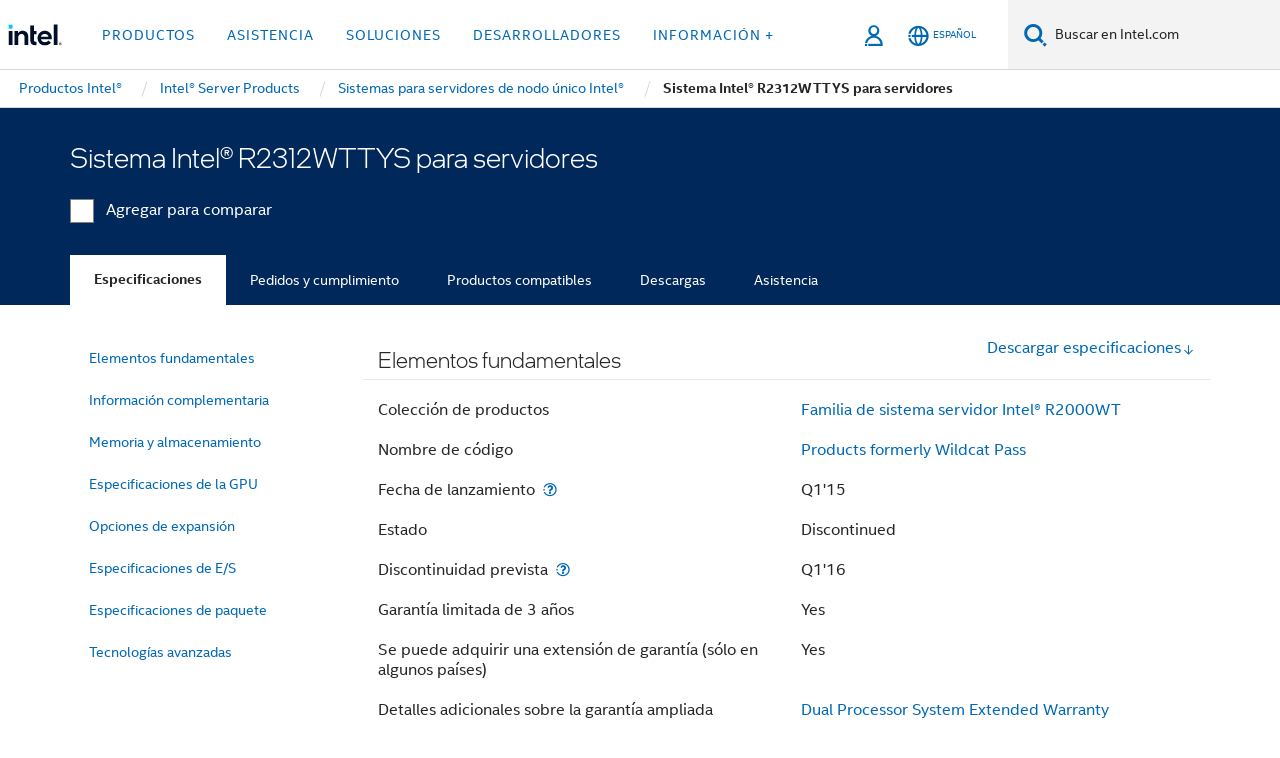

--- FILE ---
content_type: application/javascript;charset=utf-8
request_url: https://www.intel.la/etc.clientlibs/settings/wcm/designs/ver/260110/intel/externallibs/handlebars.min.js
body_size: 27242
content:
/*

 handlebars v4.7.8

 Copyright (C) 2011-2019 by Yehuda Katz

 Permission is hereby granted, free of charge, to any person obtaining a copy
 of this software and associated documentation files (the "Software"), to deal
 in the Software without restriction, including without limitation the rights
 to use, copy, modify, merge, publish, distribute, sublicense, and/or sell
 copies of the Software, and to permit persons to whom the Software is
 furnished to do so, subject to the following conditions:

 The above copyright notice and this permission notice shall be included in
 all copies or substantial portions of the Software.

 THE SOFTWARE IS PROVIDED "AS IS", WITHOUT WARRANTY OF ANY KIND, EXPRESS OR
 IMPLIED, INCLUDING BUT NOT LIMITED TO THE WARRANTIES OF MERCHANTABILITY,
 FITNESS FOR A PARTICULAR PURPOSE AND NONINFRINGEMENT. IN NO EVENT SHALL THE
 AUTHORS OR COPYRIGHT HOLDERS BE LIABLE FOR ANY CLAIM, DAMAGES OR OTHER
 LIABILITY, WHETHER IN AN ACTION OF CONTRACT, TORT OR OTHERWISE, ARISING FROM,
 OUT OF OR IN CONNECTION WITH THE SOFTWARE OR THE USE OR OTHER DEALINGS IN
 THE SOFTWARE.

*/
(function(k,f){"object"===typeof exports&&"object"===typeof module?module.exports=f():"function"===typeof define&&define.amd?define([],f):"object"===typeof exports?exports.Handlebars=f():k.Handlebars=f()})(this,function(){return function(k){function f(l){if(c[l])return c[l].exports;var p=c[l]={exports:{},id:l,loaded:!1};k[l].call(p.exports,p,p.exports,f);p.loaded=!0;return p.exports}var c={};f.m=k;f.c=c;f.p="";return f(0)}([function(k,f,c){function l(){var g=a();g.compile=function(d,r){return e.compile(d,
r,g)};g.precompile=function(d,r){return e.precompile(d,r,g)};g.AST=n["default"];g.Compiler=e.Compiler;g.JavaScriptCompiler=q["default"];g.Parser=h.parser;g.parse=h.parse;g.parseWithoutProcessing=h.parseWithoutProcessing;return g}var p=c(1)["default"];f.__esModule=!0;var m=c(2);m=p(m);var b=c(84),n=p(b),h=c(85),e=c(90);b=c(91);var q=p(b);b=c(88);b=p(b);c=c(83);p=p(c);var a=m["default"].create;m=l();m.create=l;p["default"](m);m.Visitor=b["default"];m["default"]=m;f["default"]=m;k.exports=f["default"]},
function(k,f){f["default"]=function(c){return c&&c.__esModule?c:{"default":c}};f.__esModule=!0},function(k,f,c){function l(){var g=new n.HandlebarsEnvironment;q.extend(g,n);g.SafeString=h["default"];g.Exception=e["default"];g.Utils=q;g.escapeExpression=q.escapeExpression;g.VM=a;g.template=function(d){return a.template(d,g)};return g}var p=c(3)["default"],m=c(1)["default"];f.__esModule=!0;var b=c(4),n=p(b);b=c(77);var h=m(b);b=c(6);var e=m(b);b=c(5);var q=p(b);b=c(78);var a=p(b);c=c(83);m=m(c);c=l();
c.create=l;m["default"](c);c["default"]=c;f["default"]=c;k.exports=f["default"]},function(k,f){f["default"]=function(c){if(c&&c.__esModule)return c;var l={};if(null!=c)for(var p in c)Object.prototype.hasOwnProperty.call(c,p)&&(l[p]=c[p]);l["default"]=c;return l};f.__esModule=!0},function(k,f,c){function l(q,a,g){this.helpers=q||{};this.partials=a||{};this.decorators=g||{};n.registerDefaultHelpers(this);h.registerDefaultDecorators(this)}k=c(1)["default"];f.__esModule=!0;f.HandlebarsEnvironment=l;var p=
c(5),m=c(6),b=k(m),n=c(10),h=c(70);m=c(72);k=k(m);var e=c(73);f.VERSION="4.7.8";f.COMPILER_REVISION=8;f.LAST_COMPATIBLE_COMPILER_REVISION=7;f.REVISION_CHANGES={1:"\x3c\x3d 1.0.rc.2",2:"\x3d\x3d 1.0.0-rc.3",3:"\x3d\x3d 1.0.0-rc.4",4:"\x3d\x3d 1.x.x",5:"\x3d\x3d 2.0.0-alpha.x",6:"\x3e\x3d 2.0.0-beta.1",7:"\x3e\x3d 4.0.0 \x3c4.3.0",8:"\x3e\x3d 4.3.0"};l.prototype={constructor:l,logger:k["default"],log:k["default"].log,registerHelper:function(q,a){if("[object Object]"===p.toString.call(q)){if(a)throw new b["default"]("Arg not supported with multiple helpers");
p.extend(this.helpers,q)}else this.helpers[q]=a},unregisterHelper:function(q){delete this.helpers[q]},registerPartial:function(q,a){if("[object Object]"===p.toString.call(q))p.extend(this.partials,q);else{if("undefined"===typeof a)throw new b["default"]('Attempting to register a partial called "'+q+'" as undefined');this.partials[q]=a}},unregisterPartial:function(q){delete this.partials[q]},registerDecorator:function(q,a){if("[object Object]"===p.toString.call(q)){if(a)throw new b["default"]("Arg not supported with multiple decorators");
p.extend(this.decorators,q)}else this.decorators[q]=a},unregisterDecorator:function(q){delete this.decorators[q]},resetLoggedPropertyAccesses:function(){e.resetLoggedProperties()}};f.log=k["default"].log;f.createFrame=p.createFrame;f.logger=k["default"]},function(k,f){function c(e){return p[e]}function l(e){for(var q=1;q<arguments.length;q++)for(var a in arguments[q])Object.prototype.hasOwnProperty.call(arguments[q],a)&&(e[a]=arguments[q][a]);return e}f.__esModule=!0;f.extend=l;f.indexOf=function(e,
q){for(var a=0,g=e.length;a<g;a++)if(e[a]===q)return a;return-1};f.escapeExpression=function(e){if("string"!==typeof e){if(e&&e.toHTML)return e.toHTML();if(null==e)return"";if(!e)return e+"";e=""+e}return b.test(e)?e.replace(m,c):e};f.isEmpty=function(e){return e||0===e?h(e)&&0===e.length?!0:!1:!0};f.createFrame=function(e){var q=l({},e);q._parent=e;return q};f.blockParams=function(e,q){e.path=q;return e};f.appendContextPath=function(e,q){return(e?e+".":"")+q};var p={"\x26":"\x26amp;","\x3c":"\x26lt;",
"\x3e":"\x26gt;",'"':"\x26quot;","'":"\x26#x27;","`":"\x26#x60;","\x3d":"\x26#x3D;"},m=/[&<>"'`=]/g,b=/[&<>"'`=]/,n=Object.prototype.toString;f.toString=n;k=function(e){return"function"===typeof e};k(/x/)&&(f.isFunction=k=function(e){return"function"===typeof e&&"[object Function]"===n.call(e)});f.isFunction=k;var h=Array.isArray||function(e){return e&&"object"===typeof e?"[object Array]"===n.call(e):!1};f.isArray=h},function(k,f,c){function l(b,n){n=n&&n.loc;var h=void 0,e=void 0,q=void 0,a=void 0;
n&&(h=n.start.line,e=n.end.line,q=n.start.column,a=n.end.column,b+=" - "+h+":"+q);b=Error.prototype.constructor.call(this,b);for(var g=0;g<m.length;g++)this[m[g]]=b[m[g]];Error.captureStackTrace&&Error.captureStackTrace(this,l);try{n&&(this.lineNumber=h,this.endLineNumber=e,p?(Object.defineProperty(this,"column",{value:q,enumerable:!0}),Object.defineProperty(this,"endColumn",{value:a,enumerable:!0})):(this.column=q,this.endColumn=a))}catch(d){}}var p=c(7)["default"];f.__esModule=!0;var m="description fileName lineNumber endLineNumber message name number stack".split(" ");
l.prototype=Error();f["default"]=l;k.exports=f["default"]},function(k,f,c){k.exports={"default":c(8),__esModule:!0}},function(k,f,c){var l=c(9);k.exports=function(p,m,b){return l.setDesc(p,m,b)}},function(k,f){f=Object;k.exports={create:f.create,getProto:f.getPrototypeOf,isEnum:{}.propertyIsEnumerable,getDesc:f.getOwnPropertyDescriptor,setDesc:f.defineProperty,setDescs:f.defineProperties,getKeys:f.keys,getNames:f.getOwnPropertyNames,getSymbols:f.getOwnPropertySymbols,each:[].forEach}},function(k,
f,c){k=c(1)["default"];f.__esModule=!0;f.registerDefaultHelpers=function(q){l["default"](q);p["default"](q);m["default"](q);b["default"](q);n["default"](q);h["default"](q);e["default"](q)};f.moveHelperToHooks=function(q,a,g){q.helpers[a]&&(q.hooks[a]=q.helpers[a],g||delete q.helpers[a])};f=c(11);var l=k(f);f=c(12);var p=k(f);f=c(65);var m=k(f);f=c(66);var b=k(f);f=c(67);var n=k(f);f=c(68);var h=k(f);c=c(69);var e=k(c)},function(k,f,c){f.__esModule=!0;var l=c(5);f["default"]=function(p){p.registerHelper("blockHelperMissing",
function(m,b){var n=b.inverse,h=b.fn;if(!0===m)return h(this);if(!1===m||null==m)return n(this);if(l.isArray(m))return 0<m.length?(b.ids&&(b.ids=[b.name]),p.helpers.each(m,b)):n(this);b.data&&b.ids&&(n=l.createFrame(b.data),n.contextPath=l.appendContextPath(b.data.contextPath,b.name),b={data:n});return h(m,b)})};k.exports=f["default"]},function(k,f,c){var l=c(13)["default"],p=c(43)["default"],m=c(55)["default"],b=c(60)["default"],n=c(1)["default"];f.__esModule=!0;var h=c(5);c=c(6);var e=n(c);f["default"]=
function(q){q.registerHelper("each",function(a,g){function d(D,y,A){v&&(v.key=D,v.index=y,v.first=0===y,v.last=!!A,x&&(v.contextPath=x+D));w+=r(a[D],{data:v,blockParams:h.blockParams([a[D],D],[x+D,null])})}if(!g)throw new e["default"]("Must pass iterator to #each");var r=g.fn,u=g.inverse,t=0,w="",v=void 0,x=void 0;g.data&&g.ids&&(x=h.appendContextPath(g.data.contextPath,g.ids[0])+".");h.isFunction(a)&&(a=a.call(this));g.data&&(v=h.createFrame(g.data));if(a&&"object"===typeof a)if(h.isArray(a))for(g=
a.length;t<g;t++)t in a&&d(t,t,t===a.length-1);else if("function"===typeof l&&a[p]){g=[];for(var z=m(a),H=z.next();!H.done;H=z.next())g.push(H.value);a=g;for(g=a.length;t<g;t++)d(t,t,t===a.length-1)}else(function(){var D=void 0;b(a).forEach(function(y){void 0!==D&&d(D,t-1);D=y;t++});void 0!==D&&d(D,t-1,!0)})();0===t&&(w=u(this));return w})};k.exports=f["default"]},function(k,f,c){k.exports={"default":c(14),__esModule:!0}},function(k,f,c){c(15);c(42);k.exports=c(21).Symbol},function(k,f,c){k=c(9);
f=c(16);var l=c(17),p=c(18),m=c(20),b=c(24),n=c(19),h=c(27),e=c(28),q=c(30),a=c(29),g=c(31),d=c(36),r=c(37),u=c(38),t=c(39),w=c(32),v=c(26),x=k.getDesc,z=k.setDesc,H=k.create,D=d.get,y=f.Symbol,A=f.JSON,B=A&&A.stringify,G=!1,F=a("_hidden"),J=k.isEnum,L=h("symbol-registry"),M=h("symbols"),P="function"==typeof y,N=Object.prototype,T=p&&n(function(){return 7!=H(z({},"a",{get:function(){return z(this,"a",{value:7}).a}})).a})?function(C,E,I){var K=x(N,E);K&&delete N[E];z(C,E,I);K&&C!==N&&z(N,E,K)}:z,W=
function(C){var E=M[C]=H(y.prototype);E._k=C;p&&G&&T(N,C,{configurable:!0,set:function(I){l(this,F)&&l(this[F],C)&&(this[F][C]=!1);T(this,C,v(1,I))}});return E},Q=function(C){return"symbol"==typeof C},U=function(C,E,I){return I&&l(M,E)?(I.enumerable?(l(C,F)&&C[F][E]&&(C[F][E]=!1),I=H(I,{enumerable:v(0,!1)})):(l(C,F)||z(C,F,v(1,{})),C[F][E]=!0),T(C,E,I)):z(C,E,I)},V=function(C,E){t(C);for(var I=r(E=w(E)),K=0,O=I.length,R;O>K;)U(C,R=I[K++],E[R]);return C};h=function(C,E){return void 0===E?H(C):V(H(C),
E)};var X=function(C){var E=J.call(this,C);return E||!l(this,C)||!l(M,C)||l(this,F)&&this[F][C]?E:!0},Y=function(C,E){var I=x(C=w(C),E);!I||!l(M,E)||l(C,F)&&C[F][E]||(I.enumerable=!0);return I},Z=function(C){C=D(w(C));for(var E=[],I=0,K;C.length>I;)l(M,K=C[I++])||K==F||E.push(K);return E},aa=function(C){C=D(w(C));for(var E=[],I=0,K;C.length>I;)l(M,K=C[I++])&&E.push(M[K]);return E},ca=function(C){if(void 0!==C&&!Q(C)){for(var E=[C],I=1,K=arguments,O;K.length>I;)E.push(K[I++]);I=E[1];"function"==typeof I&&
(O=I);if(O||!u(I))I=function(R,S){O&&(S=O.call(this,R,S));if(!Q(S))return S};E[1]=I;return B.apply(A,E)}};n=n(function(){var C=y();return"[null]"!=B([C])||"{}"!=B({a:C})||"{}"!=B(Object(C))});P||(y=function(){if(Q(this))throw TypeError("Symbol is not a constructor");return W(q(0<arguments.length?arguments[0]:void 0))},b(y.prototype,"toString",function(){return this._k}),Q=function(C){return C instanceof y},k.create=h,k.isEnum=X,k.getDesc=Y,k.setDesc=U,k.setDescs=V,k.getNames=d.get=Z,k.getSymbols=
aa,p&&!c(41)&&b(N,"propertyIsEnumerable",X,!0));var ba={"for":function(C){return l(L,C+="")?L[C]:L[C]=y(C)},keyFor:function(C){return g(L,C)},useSetter:function(){G=!0},useSimple:function(){G=!1}};k.each.call("hasInstance isConcatSpreadable iterator match replace search species split toPrimitive toStringTag unscopables".split(" "),function(C){var E=a(C);ba[C]=P?E:W(E)});G=!0;m(m.G+m.W,{Symbol:y});m(m.S,"Symbol",ba);m(m.S+m.F*!P,"Object",{create:h,defineProperty:U,defineProperties:V,getOwnPropertyDescriptor:Y,
getOwnPropertyNames:Z,getOwnPropertySymbols:aa});A&&m(m.S+m.F*(!P||n),"JSON",{stringify:ca});e(y,"Symbol");e(Math,"Math",!0);e(f.JSON,"JSON",!0)},function(k,f){k=k.exports="undefined"!=typeof window&&Math==Math?window:"undefined"!=typeof self&&self.Math==Math?self:Function("return this")();"number"==typeof __g&&(__g=k)},function(k,f){var c={}.hasOwnProperty;k.exports=function(l,p){return c.call(l,p)}},function(k,f,c){k.exports=!c(19)(function(){return 7!=Object.defineProperty({},"a",{get:function(){return 7}}).a})},
function(k,f){k.exports=function(c){try{return!!c()}catch(l){return!0}}},function(k,f,c){var l=c(16),p=c(21),m=c(22),b=function(n,h,e){var q=n&b.F,a=n&b.G,g=n&b.S,d=n&b.P,r=n&b.B;n&=b.W;var u=a?p:p[h]||(p[h]={});g=a?l:g?l[h]:(l[h]||{}).prototype;var t;a&&(e=h);for(t in e)if(h=!q&&g&&t in g,!(h&&t in u)){var w=h?g[t]:e[t];u[t]=a&&"function"!=typeof g[t]?e[t]:r&&h?m(w,l):n&&g[t]==w?function(v){var x=function(z){return this instanceof v?new v(z):v(z)};x.prototype=v.prototype;return x}(w):d&&"function"==
typeof w?m(Function.call,w):w;d&&((u.prototype||(u.prototype={}))[t]=w)}};b.F=1;b.G=2;b.S=4;b.P=8;b.B=16;b.W=32;k.exports=b},function(k,f){k=k.exports={version:"1.2.6"};"number"==typeof __e&&(__e=k)},function(k,f,c){var l=c(23);k.exports=function(p,m,b){l(p);if(void 0===m)return p;switch(b){case 1:return function(n){return p.call(m,n)};case 2:return function(n,h){return p.call(m,n,h)};case 3:return function(n,h,e){return p.call(m,n,h,e)}}return function(){return p.apply(m,arguments)}}},function(k,
f){k.exports=function(c){if("function"!=typeof c)throw TypeError(c+" is not a function!");return c}},function(k,f,c){k.exports=c(25)},function(k,f,c){var l=c(9),p=c(26);k.exports=c(18)?function(m,b,n){return l.setDesc(m,b,p(1,n))}:function(m,b,n){m[b]=n;return m}},function(k,f){k.exports=function(c,l){return{enumerable:!(c&1),configurable:!(c&2),writable:!(c&4),value:l}}},function(k,f,c){f=c(16);var l=f["__core-js_shared__"]||(f["__core-js_shared__"]={});k.exports=function(p){return l[p]||(l[p]={})}},
function(k,f,c){var l=c(9).setDesc,p=c(17),m=c(29)("toStringTag");k.exports=function(b,n,h){b&&!p(b=h?b:b.prototype,m)&&l(b,m,{configurable:!0,value:n})}},function(k,f,c){var l=c(27)("wks"),p=c(30),m=c(16).Symbol;k.exports=function(b){return l[b]||(l[b]=m&&m[b]||(m||p)("Symbol."+b))}},function(k,f){var c=0,l=Math.random();k.exports=function(p){return"Symbol(".concat(void 0===p?"":p,")_",(++c+l).toString(36))}},function(k,f,c){var l=c(9),p=c(32);k.exports=function(m,b){m=p(m);for(var n=l.getKeys(m),
h=n.length,e=0,q;h>e;)if(m[q=n[e++]]===b)return q}},function(k,f,c){var l=c(33),p=c(35);k.exports=function(m){return l(p(m))}},function(k,f,c){var l=c(34);k.exports=Object("z").propertyIsEnumerable(0)?Object:function(p){return"String"==l(p)?p.split(""):Object(p)}},function(k,f){var c={}.toString;k.exports=function(l){return c.call(l).slice(8,-1)}},function(k,f){k.exports=function(c){if(void 0==c)throw TypeError("Can't call method on  "+c);return c}},function(k,f,c){var l=c(32),p=c(9).getNames,m={}.toString,
b="object"==typeof window&&Object.getOwnPropertyNames?Object.getOwnPropertyNames(window):[];k.exports.get=function(n){if(b&&"[object Window]"==m.call(n)){try{var h=p(n)}catch(e){h=b.slice()}return h}return p(l(n))}},function(k,f,c){var l=c(9);k.exports=function(p){var m=l.getKeys(p),b=l.getSymbols;if(b){b=b(p);for(var n=l.isEnum,h=0,e;b.length>h;)n.call(p,e=b[h++])&&m.push(e)}return m}},function(k,f,c){var l=c(34);k.exports=Array.isArray||function(p){return"Array"==l(p)}},function(k,f,c){var l=c(40);
k.exports=function(p){if(!l(p))throw TypeError(p+" is not an object!");return p}},function(k,f){k.exports=function(c){return"object"===typeof c?null!==c:"function"===typeof c}},function(k,f){k.exports=!0},function(k,f){},function(k,f,c){k.exports={"default":c(44),__esModule:!0}},function(k,f,c){c(45);c(51);k.exports=c(29)("iterator")},function(k,f,c){var l=c(46)(!0);c(48)(String,"String",function(p){this._t=String(p);this._i=0},function(){var p=this._t,m=this._i;if(m>=p.length)return{value:void 0,
done:!0};p=l(p,m);this._i+=p.length;return{value:p,done:!1}})},function(k,f,c){var l=c(47),p=c(35);k.exports=function(m){return function(b,n){b=String(p(b));n=l(n);var h=b.length,e;if(0>n||n>=h)return m?"":void 0;var q=b.charCodeAt(n);return 55296>q||56319<q||n+1===h||56320>(e=b.charCodeAt(n+1))||57343<e?m?b.charAt(n):q:m?b.slice(n,n+2):(q-55296<<10)+(e-56320)+65536}}},function(k,f){var c=Math.ceil,l=Math.floor;k.exports=function(p){return isNaN(p=+p)?0:(0<p?l:c)(p)}},function(k,f,c){var l=c(41),
p=c(20),m=c(24),b=c(25),n=c(17),h=c(49),e=c(50),q=c(28),a=c(9).getProto,g=c(29)("iterator"),d=!([].keys&&"next"in[].keys()),r=function(){return this};k.exports=function(u,t,w,v,x,z,H){e(w,t,v);v=function(M){return!d&&M in B?B[M]:function(){return new w(this,M)}};var D=t+" Iterator",y="values"==x,A=!1,B=u.prototype,G=B[g]||B["@@iterator"]||x&&B[x],F=G||v(x),J;G&&(u=a(F.call(new u)),q(u,D,!0),!l&&n(B,"@@iterator")&&b(u,g,r),y&&"values"!==G.name&&(A=!0,F=function(){return G.call(this)}));l&&!H||!d&&
!A&&B[g]||b(B,g,F);h[t]=F;h[D]=r;if(x){var L={values:y?F:v("values"),keys:z?F:v("keys"),entries:y?v("entries"):F};if(H)for(J in L)J in B||m(B,J,L[J]);else p(p.P+p.F*(d||A),t,L)}return L}},function(k,f){k.exports={}},function(k,f,c){var l=c(9),p=c(26),m=c(28),b={};c(25)(b,c(29)("iterator"),function(){return this});k.exports=function(n,h,e){n.prototype=l.create(b,{next:p(1,e)});m(n,h+" Iterator")}},function(k,f,c){c(52);k=c(49);k.NodeList=k.HTMLCollection=k.Array},function(k,f,c){f=c(53);var l=c(54),
p=c(49),m=c(32);k.exports=c(48)(Array,"Array",function(b,n){this._t=m(b);this._i=0;this._k=n},function(){var b=this._t,n=this._k,h=this._i++;return!b||h>=b.length?(this._t=void 0,l(1)):"keys"==n?l(0,h):"values"==n?l(0,b[h]):l(0,[h,b[h]])},"values");p.Arguments=p.Array;f("keys");f("values");f("entries")},function(k,f){k.exports=function(){}},function(k,f){k.exports=function(c,l){return{value:l,done:!!c}}},function(k,f,c){k.exports={"default":c(56),__esModule:!0}},function(k,f,c){c(51);c(45);k.exports=
c(57)},function(k,f,c){var l=c(39),p=c(58);k.exports=c(21).getIterator=function(m){var b=p(m);if("function"!=typeof b)throw TypeError(m+" is not iterable!");return l(b.call(m))}},function(k,f,c){var l=c(59),p=c(29)("iterator"),m=c(49);k.exports=c(21).getIteratorMethod=function(b){if(void 0!=b)return b[p]||b["@@iterator"]||m[l(b)]}},function(k,f,c){var l=c(34),p=c(29)("toStringTag"),m="Arguments"==l(function(){return arguments}());k.exports=function(b){var n,h,e;return void 0===b?"Undefined":null===
b?"Null":"string"==typeof(h=(n=Object(b))[p])?h:m?l(n):"Object"==(e=l(n))&&"function"==typeof n.callee?"Arguments":e}},function(k,f,c){k.exports={"default":c(61),__esModule:!0}},function(k,f,c){c(62);k.exports=c(21).Object.keys},function(k,f,c){var l=c(63);c(64)("keys",function(p){return function(m){return p(l(m))}})},function(k,f,c){var l=c(35);k.exports=function(p){return Object(l(p))}},function(k,f,c){var l=c(20),p=c(21),m=c(19);k.exports=function(b,n){var h=(p.Object||{})[b]||Object[b],e={};e[b]=
n(h);l(l.S+l.F*m(function(){h(1)}),"Object",e)}},function(k,f,c){var l=c(1)["default"];f.__esModule=!0;c=c(6);var p=l(c);f["default"]=function(m){m.registerHelper("helperMissing",function(){if(1!==arguments.length)throw new p["default"]('Missing helper: "'+arguments[arguments.length-1].name+'"');})};k.exports=f["default"]},function(k,f,c){var l=c(1)["default"];f.__esModule=!0;var p=c(5);c=c(6);var m=l(c);f["default"]=function(b){b.registerHelper("if",function(n,h){if(2!=arguments.length)throw new m["default"]("#if requires exactly one argument");
p.isFunction(n)&&(n=n.call(this));return!h.hash.includeZero&&!n||p.isEmpty(n)?h.inverse(this):h.fn(this)});b.registerHelper("unless",function(n,h){if(2!=arguments.length)throw new m["default"]("#unless requires exactly one argument");return b.helpers["if"].call(this,n,{fn:h.inverse,inverse:h.fn,hash:h.hash})})};k.exports=f["default"]},function(k,f){f.__esModule=!0;f["default"]=function(c){c.registerHelper("log",function(){for(var l=[void 0],p=arguments[arguments.length-1],m=0;m<arguments.length-1;m++)l.push(arguments[m]);
m=1;null!=p.hash.level?m=p.hash.level:p.data&&null!=p.data.level&&(m=p.data.level);l[0]=m;c.log.apply(c,l)})};k.exports=f["default"]},function(k,f){f.__esModule=!0;f["default"]=function(c){c.registerHelper("lookup",function(l,p,m){return l?m.lookupProperty(l,p):l})};k.exports=f["default"]},function(k,f,c){var l=c(1)["default"];f.__esModule=!0;var p=c(5);c=c(6);var m=l(c);f["default"]=function(b){b.registerHelper("with",function(n,h){if(2!=arguments.length)throw new m["default"]("#with requires exactly one argument");
p.isFunction(n)&&(n=n.call(this));var e=h.fn;if(p.isEmpty(n))return h.inverse(this);var q=h.data;h.data&&h.ids&&(q=p.createFrame(h.data),q.contextPath=p.appendContextPath(h.data.contextPath,h.ids[0]));return e(n,{data:q,blockParams:p.blockParams([n],[q&&q.contextPath])})})};k.exports=f["default"]},function(k,f,c){k=c(1)["default"];f.__esModule=!0;f.registerDefaultDecorators=function(p){l["default"](p)};f=c(71);var l=k(f)},function(k,f,c){f.__esModule=!0;var l=c(5);f["default"]=function(p){p.registerDecorator("inline",
function(m,b,n,h){var e=m;b.partials||(b.partials={},e=function(q,a){var g=n.partials;n.partials=l.extend({},g,b.partials);q=m(q,a);n.partials=g;return q});b.partials[h.args[0]]=h.fn;return e})};k.exports=f["default"]},function(k,f,c){f.__esModule=!0;var l=c(5),p={methodMap:["debug","info","warn","error"],level:"info",lookupLevel:function(m){if("string"===typeof m){var b=l.indexOf(p.methodMap,m.toLowerCase());m=0<=b?b:parseInt(m,10)}return m},log:function(m){m=p.lookupLevel(m);if("undefined"!==typeof console&&
p.lookupLevel(p.level)<=m){var b=p.methodMap[m];console[b]||(b="log");for(var n=arguments.length,h=Array(1<n?n-1:0),e=1;e<n;e++)h[e-1]=arguments[e];console[b].apply(console,h)}}};f["default"]=p;k.exports=f["default"]},function(k,f,c){function l(e,q){if(void 0!==e.whitelist[q])return!0===e.whitelist[q];if(void 0!==e.defaultValue)return e.defaultValue;!0!==h[q]&&(h[q]=!0,n["default"].log("error",'Handlebars: Access has been denied to resolve the property "'+q+'" because it is not an "own property" of its parent.\nYou can add a runtime option to disable the check or this warning:\nSee https://handlebarsjs.com/api-reference/runtime-options.html#options-to-control-prototype-access for details'));
return!1}var p=c(74)["default"],m=c(60)["default"];k=c(1)["default"];f.__esModule=!0;f.createProtoAccessControl=function(e){var q=p(null);q.constructor=!1;q.__defineGetter__=!1;q.__defineSetter__=!1;q.__lookupGetter__=!1;var a=p(null);a.__proto__=!1;return{properties:{whitelist:b.createNewLookupObject(a,e.allowedProtoProperties),defaultValue:e.allowProtoPropertiesByDefault},methods:{whitelist:b.createNewLookupObject(q,e.allowedProtoMethods),defaultValue:e.allowProtoMethodsByDefault}}};f.resultIsAllowed=
function(e,q,a){return"function"===typeof e?l(q.methods,a):l(q.properties,a)};f.resetLoggedProperties=function(){m(h).forEach(function(e){delete h[e]})};var b=c(76);f=c(72);var n=k(f),h=p(null)},function(k,f,c){k.exports={"default":c(75),__esModule:!0}},function(k,f,c){var l=c(9);k.exports=function(p,m){return l.create(p,m)}},function(k,f,c){var l=c(74)["default"];f.__esModule=!0;f.createNewLookupObject=function(){for(var m=arguments.length,b=Array(m),n=0;n<m;n++)b[n]=arguments[n];return p.extend.apply(void 0,
[l(null)].concat(b))};var p=c(5)},function(k,f){function c(l){this.string=l}f.__esModule=!0;c.prototype.toString=c.prototype.toHTML=function(){return""+this.string};f["default"]=c;k.exports=f["default"]},function(k,f,c){function l(v,x,z,H,D,y,A){function B(G){var F=1>=arguments.length||void 0===arguments[1]?{}:arguments[1],J=A;!A||G==A[0]||G===v.nullContext&&null===A[0]||(J=[G].concat(A));return z(v,G,v.helpers,v.partials,F.data||H,y&&[F.blockParams].concat(y),J)}B=b(z,B,v,A,H,y);B.program=x;B.depth=
A?A.length:0;B.blockParams=D||0;return B}function p(){return""}function m(v,x){x&&"root"in x||(x=x?r.createFrame(x):{},x.root=v);return x}function b(v,x,z,H,D,y){if(v.decorator){var A={};x=v.decorator(x,A,z,H&&H[0],D,y,H);g.extend(x,A)}return x}function n(v,x){q(v).forEach(function(z){v[z]=h(v[z],x)})}function h(v,x){var z=x.lookupProperty;return t.wrapHelper(v,function(H){return g.extend({lookupProperty:z},H)})}var e=c(79)["default"],q=c(60)["default"],a=c(3)["default"];k=c(1)["default"];f.__esModule=
!0;f.checkRevision=function(v){var x=v&&v[0]||1,z=r.COMPILER_REVISION;if(!(x>=r.LAST_COMPATIBLE_COMPILER_REVISION&&x<=r.COMPILER_REVISION)){if(x<r.LAST_COMPATIBLE_COMPILER_REVISION)throw new d["default"]("Template was precompiled with an older version of Handlebars than the current runtime. Please update your precompiler to a newer version ("+r.REVISION_CHANGES[z]+") or downgrade your runtime to an older version ("+r.REVISION_CHANGES[x]+").");throw new d["default"]("Template was precompiled with a newer version of Handlebars than the current runtime. Please update your runtime to a newer version ("+
v[1]+").");}};f.template=function(v,x){function z(y){function A(L){return""+v.main(D,L,D.helpers,D.partials,G,J,F)}var B=1>=arguments.length||void 0===arguments[1]?{}:arguments[1],G=B.data;z._setup(B);!B.partial&&v.useData&&(G=m(y,G));var F=void 0,J=v.useBlockParams?[]:void 0;v.useDepths&&(F=B.depths?y!=B.depths[0]?[y].concat(B.depths):B.depths:[y]);A=b(v.main,A,D,B.depths||[],G,J);return A(y,B)}if(!x)throw new d["default"]("No environment passed to template");if(!v||!v.main)throw new d["default"]("Unknown template object: "+
typeof v);v.main.decorator=v.main_d;x.VM.checkRevision(v.compiler);var H=v.compiler&&7===v.compiler[0],D={strict:function(y,A,B){if(!(y&&A in y))throw new d["default"]('"'+A+'" not defined in '+y,{loc:B});return D.lookupProperty(y,A)},lookupProperty:function(y,A){var B=y[A];if(null==B||Object.prototype.hasOwnProperty.call(y,A)||w.resultIsAllowed(B,D.protoAccessControl,A))return B},lookup:function(y,A){for(var B=y.length,G=0;G<B;G++)if(null!=(y[G]&&D.lookupProperty(y[G],A)))return y[G][A]},lambda:function(y,
A){return"function"===typeof y?y.call(A):y},escapeExpression:g.escapeExpression,invokePartial:function(y,A,B){B.hash&&(A=g.extend({},A,B.hash),B.ids&&(B.ids[0]=!0));y=x.VM.resolvePartial.call(this,y,A,B);var G=g.extend({},B,{hooks:this.hooks,protoAccessControl:this.protoAccessControl}),F=x.VM.invokePartial.call(this,y,A,G);null==F&&x.compile&&(B.partials[B.name]=x.compile(y,v.compilerOptions,x),F=B.partials[B.name](A,G));if(null!=F){if(B.indent){y=F.split("\n");A=0;for(G=y.length;A<G&&(y[A]||A+1!==
G);A++)y[A]=B.indent+y[A];F=y.join("\n")}return F}throw new d["default"]("The partial "+B.name+" could not be compiled when running in runtime-only mode");},fn:function(y){var A=v[y];A.decorator=v[y+"_d"];return A},programs:[],program:function(y,A,B,G,F){var J=this.programs[y],L=this.fn(y);A||F||G||B?J=l(this,y,L,A,B,G,F):J||(J=this.programs[y]=l(this,y,L));return J},data:function(y,A){for(;y&&A--;)y=y._parent;return y},mergeIfNeeded:function(y,A){var B=y||A;y&&A&&y!==A&&(B=g.extend({},A,y));return B},
nullContext:e({}),noop:x.VM.noop,compilerInfo:v.compiler};z.isTop=!0;z._setup=function(y){if(y.partial)D.protoAccessControl=y.protoAccessControl,D.helpers=y.helpers,D.partials=y.partials,D.decorators=y.decorators,D.hooks=y.hooks;else{var A=g.extend({},x.helpers,y.helpers);n(A,D);D.helpers=A;v.usePartial&&(D.partials=D.mergeIfNeeded(y.partials,x.partials));if(v.usePartial||v.useDecorators)D.decorators=g.extend({},x.decorators,y.decorators);D.hooks={};D.protoAccessControl=w.createProtoAccessControl(y);
y=y.allowCallsToHelperMissing||H;u.moveHelperToHooks(D,"helperMissing",y);u.moveHelperToHooks(D,"blockHelperMissing",y)}};z._child=function(y,A,B,G){if(v.useBlockParams&&!B)throw new d["default"]("must pass block params");if(v.useDepths&&!G)throw new d["default"]("must pass parent depths");return l(D,y,v[y],A,0,B,G)};return z};f.wrapProgram=l;f.resolvePartial=function(v,x,z){v?v.call||z.name||(z.name=v,v=z.partials[v]):v="@partial-block"===z.name?z.data["partial-block"]:z.partials[z.name];return v};
f.invokePartial=function(v,x,z){var H=z.data&&z.data["partial-block"];z.partial=!0;z.ids&&(z.data.contextPath=z.ids[0]||z.data.contextPath);var D=void 0;z.fn&&z.fn!==p&&function(){z.data=r.createFrame(z.data);var y=z.fn;D=z.data["partial-block"]=function(A){var B=1>=arguments.length||void 0===arguments[1]?{}:arguments[1];B.data=r.createFrame(B.data);B.data["partial-block"]=H;return y(A,B)};y.partials&&(z.partials=g.extend({},z.partials,y.partials))}();void 0===v&&D&&(v=D);if(void 0===v)throw new d["default"]("The partial "+
z.name+" could not be found");if(v instanceof Function)return v(x,z)};f.noop=p;f=c(5);var g=a(f);f=c(6);var d=k(f),r=c(4),u=c(10),t=c(82),w=c(73)},function(k,f,c){k.exports={"default":c(80),__esModule:!0}},function(k,f,c){c(81);k.exports=c(21).Object.seal},function(k,f,c){var l=c(40);c(64)("seal",function(p){return function(m){return p&&l(m)?p(m):m}})},function(k,f){f.__esModule=!0;f.wrapHelper=function(c,l){return"function"!==typeof c?c:function(){arguments[arguments.length-1]=l(arguments[arguments.length-
1]);return c.apply(this,arguments)}}},function(k,f){f.__esModule=!0;f["default"]=function(c){(function(){"object"!==typeof globalThis&&(Object.prototype.__defineGetter__("__magic__",function(){return this}),__magic__.globalThis=__magic__,delete Object.prototype.__magic__)})();var l=globalThis.Handlebars;c.noConflict=function(){globalThis.Handlebars===c&&(globalThis.Handlebars=l);return c}};k.exports=f["default"]},function(k,f){f.__esModule=!0;var c={helpers:{helperExpression:function(l){return"SubExpression"===
l.type||("MustacheStatement"===l.type||"BlockStatement"===l.type)&&!!(l.params&&l.params.length||l.hash)},scopedId:function(l){return/^\.|this\b/.test(l.original)},simpleId:function(l){return 1===l.parts.length&&!c.helpers.scopedId(l)&&!l.depth}}};f["default"]=c;k.exports=f["default"]},function(k,f,c){function l(e,q){if("Program"===e.type)return e;b["default"].yy=h;h.locInfo=function(a){return new h.SourceLocation(q&&q.srcName,a)};return b["default"].parse(e)}var p=c(1)["default"];k=c(3)["default"];
f.__esModule=!0;f.parseWithoutProcessing=l;f.parse=function(e,q){e=l(e,q);return(new n["default"](q)).accept(e)};var m=c(86),b=p(m);m=c(87);var n=p(m);p=c(89);k=k(p);c=c(5);f.parser=b["default"];var h={};c.extend(h,k)},function(k,f){f.__esModule=!0;var c=function(){function l(){this.yy={}}var p={trace:function(){},yy:{},symbols_:{error:2,root:3,program:4,EOF:5,program_repetition0:6,statement:7,mustache:8,block:9,rawBlock:10,partial:11,partialBlock:12,content:13,COMMENT:14,CONTENT:15,openRawBlock:16,
rawBlock_repetition0:17,END_RAW_BLOCK:18,OPEN_RAW_BLOCK:19,helperName:20,openRawBlock_repetition0:21,openRawBlock_option0:22,CLOSE_RAW_BLOCK:23,openBlock:24,block_option0:25,closeBlock:26,openInverse:27,block_option1:28,OPEN_BLOCK:29,openBlock_repetition0:30,openBlock_option0:31,openBlock_option1:32,CLOSE:33,OPEN_INVERSE:34,openInverse_repetition0:35,openInverse_option0:36,openInverse_option1:37,openInverseChain:38,OPEN_INVERSE_CHAIN:39,openInverseChain_repetition0:40,openInverseChain_option0:41,
openInverseChain_option1:42,inverseAndProgram:43,INVERSE:44,inverseChain:45,inverseChain_option0:46,OPEN_ENDBLOCK:47,OPEN:48,mustache_repetition0:49,mustache_option0:50,OPEN_UNESCAPED:51,mustache_repetition1:52,mustache_option1:53,CLOSE_UNESCAPED:54,OPEN_PARTIAL:55,partialName:56,partial_repetition0:57,partial_option0:58,openPartialBlock:59,OPEN_PARTIAL_BLOCK:60,openPartialBlock_repetition0:61,openPartialBlock_option0:62,param:63,sexpr:64,OPEN_SEXPR:65,sexpr_repetition0:66,sexpr_option0:67,CLOSE_SEXPR:68,
hash:69,hash_repetition_plus0:70,hashSegment:71,ID:72,EQUALS:73,blockParams:74,OPEN_BLOCK_PARAMS:75,blockParams_repetition_plus0:76,CLOSE_BLOCK_PARAMS:77,path:78,dataName:79,STRING:80,NUMBER:81,BOOLEAN:82,UNDEFINED:83,NULL:84,DATA:85,pathSegments:86,SEP:87,$accept:0,$end:1},terminals_:{2:"error",5:"EOF",14:"COMMENT",15:"CONTENT",18:"END_RAW_BLOCK",19:"OPEN_RAW_BLOCK",23:"CLOSE_RAW_BLOCK",29:"OPEN_BLOCK",33:"CLOSE",34:"OPEN_INVERSE",39:"OPEN_INVERSE_CHAIN",44:"INVERSE",47:"OPEN_ENDBLOCK",48:"OPEN",
51:"OPEN_UNESCAPED",54:"CLOSE_UNESCAPED",55:"OPEN_PARTIAL",60:"OPEN_PARTIAL_BLOCK",65:"OPEN_SEXPR",68:"CLOSE_SEXPR",72:"ID",73:"EQUALS",75:"OPEN_BLOCK_PARAMS",77:"CLOSE_BLOCK_PARAMS",80:"STRING",81:"NUMBER",82:"BOOLEAN",83:"UNDEFINED",84:"NULL",85:"DATA",87:"SEP"},productions_:[0,[3,2],[4,1],[7,1],[7,1],[7,1],[7,1],[7,1],[7,1],[7,1],[13,1],[10,3],[16,5],[9,4],[9,4],[24,6],[27,6],[38,6],[43,2],[45,3],[45,1],[26,3],[8,5],[8,5],[11,5],[12,3],[59,5],[63,1],[63,1],[64,5],[69,1],[71,3],[74,3],[20,1],[20,
1],[20,1],[20,1],[20,1],[20,1],[20,1],[56,1],[56,1],[79,2],[78,1],[86,3],[86,1],[6,0],[6,2],[17,0],[17,2],[21,0],[21,2],[22,0],[22,1],[25,0],[25,1],[28,0],[28,1],[30,0],[30,2],[31,0],[31,1],[32,0],[32,1],[35,0],[35,2],[36,0],[36,1],[37,0],[37,1],[40,0],[40,2],[41,0],[41,1],[42,0],[42,1],[46,0],[46,1],[49,0],[49,2],[50,0],[50,1],[52,0],[52,2],[53,0],[53,1],[57,0],[57,2],[58,0],[58,1],[61,0],[61,2],[62,0],[62,1],[66,0],[66,2],[67,0],[67,1],[70,1],[70,2],[76,1],[76,2]],performAction:function(b,n,h,e,
q,a,g){b=a.length-1;switch(q){case 1:return a[b-1];case 2:this.$=e.prepareProgram(a[b]);break;case 3:this.$=a[b];break;case 4:this.$=a[b];break;case 5:this.$=a[b];break;case 6:this.$=a[b];break;case 7:this.$=a[b];break;case 8:this.$=a[b];break;case 9:this.$={type:"CommentStatement",value:e.stripComment(a[b]),strip:e.stripFlags(a[b],a[b]),loc:e.locInfo(this._$)};break;case 10:this.$={type:"ContentStatement",original:a[b],value:a[b],loc:e.locInfo(this._$)};break;case 11:this.$=e.prepareRawBlock(a[b-
2],a[b-1],a[b],this._$);break;case 12:this.$={path:a[b-3],params:a[b-2],hash:a[b-1]};break;case 13:this.$=e.prepareBlock(a[b-3],a[b-2],a[b-1],a[b],!1,this._$);break;case 14:this.$=e.prepareBlock(a[b-3],a[b-2],a[b-1],a[b],!0,this._$);break;case 15:this.$={open:a[b-5],path:a[b-4],params:a[b-3],hash:a[b-2],blockParams:a[b-1],strip:e.stripFlags(a[b-5],a[b])};break;case 16:this.$={path:a[b-4],params:a[b-3],hash:a[b-2],blockParams:a[b-1],strip:e.stripFlags(a[b-5],a[b])};break;case 17:this.$={path:a[b-4],
params:a[b-3],hash:a[b-2],blockParams:a[b-1],strip:e.stripFlags(a[b-5],a[b])};break;case 18:this.$={strip:e.stripFlags(a[b-1],a[b-1]),program:a[b]};break;case 19:q=e.prepareBlock(a[b-2],a[b-1],a[b],a[b],!1,this._$);e=e.prepareProgram([q],a[b-1].loc);e.chained=!0;this.$={strip:a[b-2].strip,program:e,chain:!0};break;case 20:this.$=a[b];break;case 21:this.$={path:a[b-1],strip:e.stripFlags(a[b-2],a[b])};break;case 22:this.$=e.prepareMustache(a[b-3],a[b-2],a[b-1],a[b-4],e.stripFlags(a[b-4],a[b]),this._$);
break;case 23:this.$=e.prepareMustache(a[b-3],a[b-2],a[b-1],a[b-4],e.stripFlags(a[b-4],a[b]),this._$);break;case 24:this.$={type:"PartialStatement",name:a[b-3],params:a[b-2],hash:a[b-1],indent:"",strip:e.stripFlags(a[b-4],a[b]),loc:e.locInfo(this._$)};break;case 25:this.$=e.preparePartialBlock(a[b-2],a[b-1],a[b],this._$);break;case 26:this.$={path:a[b-3],params:a[b-2],hash:a[b-1],strip:e.stripFlags(a[b-4],a[b])};break;case 27:this.$=a[b];break;case 28:this.$=a[b];break;case 29:this.$={type:"SubExpression",
path:a[b-3],params:a[b-2],hash:a[b-1],loc:e.locInfo(this._$)};break;case 30:this.$={type:"Hash",pairs:a[b],loc:e.locInfo(this._$)};break;case 31:this.$={type:"HashPair",key:e.id(a[b-2]),value:a[b],loc:e.locInfo(this._$)};break;case 32:this.$=e.id(a[b-1]);break;case 33:this.$=a[b];break;case 34:this.$=a[b];break;case 35:this.$={type:"StringLiteral",value:a[b],original:a[b],loc:e.locInfo(this._$)};break;case 36:this.$={type:"NumberLiteral",value:Number(a[b]),original:Number(a[b]),loc:e.locInfo(this._$)};
break;case 37:this.$={type:"BooleanLiteral",value:"true"===a[b],original:"true"===a[b],loc:e.locInfo(this._$)};break;case 38:this.$={type:"UndefinedLiteral",original:void 0,value:void 0,loc:e.locInfo(this._$)};break;case 39:this.$={type:"NullLiteral",original:null,value:null,loc:e.locInfo(this._$)};break;case 40:this.$=a[b];break;case 41:this.$=a[b];break;case 42:this.$=e.preparePath(!0,a[b],this._$);break;case 43:this.$=e.preparePath(!1,a[b],this._$);break;case 44:a[b-2].push({part:e.id(a[b]),original:a[b],
separator:a[b-1]});this.$=a[b-2];break;case 45:this.$=[{part:e.id(a[b]),original:a[b]}];break;case 46:this.$=[];break;case 47:a[b-1].push(a[b]);break;case 48:this.$=[];break;case 49:a[b-1].push(a[b]);break;case 50:this.$=[];break;case 51:a[b-1].push(a[b]);break;case 58:this.$=[];break;case 59:a[b-1].push(a[b]);break;case 64:this.$=[];break;case 65:a[b-1].push(a[b]);break;case 70:this.$=[];break;case 71:a[b-1].push(a[b]);break;case 78:this.$=[];break;case 79:a[b-1].push(a[b]);break;case 82:this.$=
[];break;case 83:a[b-1].push(a[b]);break;case 86:this.$=[];break;case 87:a[b-1].push(a[b]);break;case 90:this.$=[];break;case 91:a[b-1].push(a[b]);break;case 94:this.$=[];break;case 95:a[b-1].push(a[b]);break;case 98:this.$=[a[b]];break;case 99:a[b-1].push(a[b]);break;case 100:this.$=[a[b]];break;case 101:a[b-1].push(a[b])}},table:[{3:1,4:2,5:[2,46],6:3,14:[2,46],15:[2,46],19:[2,46],29:[2,46],34:[2,46],48:[2,46],51:[2,46],55:[2,46],60:[2,46]},{1:[3]},{5:[1,4]},{5:[2,2],7:5,8:6,9:7,10:8,11:9,12:10,
13:11,14:[1,12],15:[1,20],16:17,19:[1,23],24:15,27:16,29:[1,21],34:[1,22],39:[2,2],44:[2,2],47:[2,2],48:[1,13],51:[1,14],55:[1,18],59:19,60:[1,24]},{1:[2,1]},{5:[2,47],14:[2,47],15:[2,47],19:[2,47],29:[2,47],34:[2,47],39:[2,47],44:[2,47],47:[2,47],48:[2,47],51:[2,47],55:[2,47],60:[2,47]},{5:[2,3],14:[2,3],15:[2,3],19:[2,3],29:[2,3],34:[2,3],39:[2,3],44:[2,3],47:[2,3],48:[2,3],51:[2,3],55:[2,3],60:[2,3]},{5:[2,4],14:[2,4],15:[2,4],19:[2,4],29:[2,4],34:[2,4],39:[2,4],44:[2,4],47:[2,4],48:[2,4],51:[2,
4],55:[2,4],60:[2,4]},{5:[2,5],14:[2,5],15:[2,5],19:[2,5],29:[2,5],34:[2,5],39:[2,5],44:[2,5],47:[2,5],48:[2,5],51:[2,5],55:[2,5],60:[2,5]},{5:[2,6],14:[2,6],15:[2,6],19:[2,6],29:[2,6],34:[2,6],39:[2,6],44:[2,6],47:[2,6],48:[2,6],51:[2,6],55:[2,6],60:[2,6]},{5:[2,7],14:[2,7],15:[2,7],19:[2,7],29:[2,7],34:[2,7],39:[2,7],44:[2,7],47:[2,7],48:[2,7],51:[2,7],55:[2,7],60:[2,7]},{5:[2,8],14:[2,8],15:[2,8],19:[2,8],29:[2,8],34:[2,8],39:[2,8],44:[2,8],47:[2,8],48:[2,8],51:[2,8],55:[2,8],60:[2,8]},{5:[2,9],
14:[2,9],15:[2,9],19:[2,9],29:[2,9],34:[2,9],39:[2,9],44:[2,9],47:[2,9],48:[2,9],51:[2,9],55:[2,9],60:[2,9]},{20:25,72:[1,35],78:26,79:27,80:[1,28],81:[1,29],82:[1,30],83:[1,31],84:[1,32],85:[1,34],86:33},{20:36,72:[1,35],78:26,79:27,80:[1,28],81:[1,29],82:[1,30],83:[1,31],84:[1,32],85:[1,34],86:33},{4:37,6:3,14:[2,46],15:[2,46],19:[2,46],29:[2,46],34:[2,46],39:[2,46],44:[2,46],47:[2,46],48:[2,46],51:[2,46],55:[2,46],60:[2,46]},{4:38,6:3,14:[2,46],15:[2,46],19:[2,46],29:[2,46],34:[2,46],44:[2,46],
47:[2,46],48:[2,46],51:[2,46],55:[2,46],60:[2,46]},{15:[2,48],17:39,18:[2,48]},{20:41,56:40,64:42,65:[1,43],72:[1,35],78:26,79:27,80:[1,28],81:[1,29],82:[1,30],83:[1,31],84:[1,32],85:[1,34],86:33},{4:44,6:3,14:[2,46],15:[2,46],19:[2,46],29:[2,46],34:[2,46],47:[2,46],48:[2,46],51:[2,46],55:[2,46],60:[2,46]},{5:[2,10],14:[2,10],15:[2,10],18:[2,10],19:[2,10],29:[2,10],34:[2,10],39:[2,10],44:[2,10],47:[2,10],48:[2,10],51:[2,10],55:[2,10],60:[2,10]},{20:45,72:[1,35],78:26,79:27,80:[1,28],81:[1,29],82:[1,
30],83:[1,31],84:[1,32],85:[1,34],86:33},{20:46,72:[1,35],78:26,79:27,80:[1,28],81:[1,29],82:[1,30],83:[1,31],84:[1,32],85:[1,34],86:33},{20:47,72:[1,35],78:26,79:27,80:[1,28],81:[1,29],82:[1,30],83:[1,31],84:[1,32],85:[1,34],86:33},{20:41,56:48,64:42,65:[1,43],72:[1,35],78:26,79:27,80:[1,28],81:[1,29],82:[1,30],83:[1,31],84:[1,32],85:[1,34],86:33},{33:[2,78],49:49,65:[2,78],72:[2,78],80:[2,78],81:[2,78],82:[2,78],83:[2,78],84:[2,78],85:[2,78]},{23:[2,33],33:[2,33],54:[2,33],65:[2,33],68:[2,33],72:[2,
33],75:[2,33],80:[2,33],81:[2,33],82:[2,33],83:[2,33],84:[2,33],85:[2,33]},{23:[2,34],33:[2,34],54:[2,34],65:[2,34],68:[2,34],72:[2,34],75:[2,34],80:[2,34],81:[2,34],82:[2,34],83:[2,34],84:[2,34],85:[2,34]},{23:[2,35],33:[2,35],54:[2,35],65:[2,35],68:[2,35],72:[2,35],75:[2,35],80:[2,35],81:[2,35],82:[2,35],83:[2,35],84:[2,35],85:[2,35]},{23:[2,36],33:[2,36],54:[2,36],65:[2,36],68:[2,36],72:[2,36],75:[2,36],80:[2,36],81:[2,36],82:[2,36],83:[2,36],84:[2,36],85:[2,36]},{23:[2,37],33:[2,37],54:[2,37],
65:[2,37],68:[2,37],72:[2,37],75:[2,37],80:[2,37],81:[2,37],82:[2,37],83:[2,37],84:[2,37],85:[2,37]},{23:[2,38],33:[2,38],54:[2,38],65:[2,38],68:[2,38],72:[2,38],75:[2,38],80:[2,38],81:[2,38],82:[2,38],83:[2,38],84:[2,38],85:[2,38]},{23:[2,39],33:[2,39],54:[2,39],65:[2,39],68:[2,39],72:[2,39],75:[2,39],80:[2,39],81:[2,39],82:[2,39],83:[2,39],84:[2,39],85:[2,39]},{23:[2,43],33:[2,43],54:[2,43],65:[2,43],68:[2,43],72:[2,43],75:[2,43],80:[2,43],81:[2,43],82:[2,43],83:[2,43],84:[2,43],85:[2,43],87:[1,
50]},{72:[1,35],86:51},{23:[2,45],33:[2,45],54:[2,45],65:[2,45],68:[2,45],72:[2,45],75:[2,45],80:[2,45],81:[2,45],82:[2,45],83:[2,45],84:[2,45],85:[2,45],87:[2,45]},{52:52,54:[2,82],65:[2,82],72:[2,82],80:[2,82],81:[2,82],82:[2,82],83:[2,82],84:[2,82],85:[2,82]},{25:53,38:55,39:[1,57],43:56,44:[1,58],45:54,47:[2,54]},{28:59,43:60,44:[1,58],47:[2,56]},{13:62,15:[1,20],18:[1,61]},{33:[2,86],57:63,65:[2,86],72:[2,86],80:[2,86],81:[2,86],82:[2,86],83:[2,86],84:[2,86],85:[2,86]},{33:[2,40],65:[2,40],72:[2,
40],80:[2,40],81:[2,40],82:[2,40],83:[2,40],84:[2,40],85:[2,40]},{33:[2,41],65:[2,41],72:[2,41],80:[2,41],81:[2,41],82:[2,41],83:[2,41],84:[2,41],85:[2,41]},{20:64,72:[1,35],78:26,79:27,80:[1,28],81:[1,29],82:[1,30],83:[1,31],84:[1,32],85:[1,34],86:33},{26:65,47:[1,66]},{30:67,33:[2,58],65:[2,58],72:[2,58],75:[2,58],80:[2,58],81:[2,58],82:[2,58],83:[2,58],84:[2,58],85:[2,58]},{33:[2,64],35:68,65:[2,64],72:[2,64],75:[2,64],80:[2,64],81:[2,64],82:[2,64],83:[2,64],84:[2,64],85:[2,64]},{21:69,23:[2,50],
65:[2,50],72:[2,50],80:[2,50],81:[2,50],82:[2,50],83:[2,50],84:[2,50],85:[2,50]},{33:[2,90],61:70,65:[2,90],72:[2,90],80:[2,90],81:[2,90],82:[2,90],83:[2,90],84:[2,90],85:[2,90]},{20:74,33:[2,80],50:71,63:72,64:75,65:[1,43],69:73,70:76,71:77,72:[1,78],78:26,79:27,80:[1,28],81:[1,29],82:[1,30],83:[1,31],84:[1,32],85:[1,34],86:33},{72:[1,79]},{23:[2,42],33:[2,42],54:[2,42],65:[2,42],68:[2,42],72:[2,42],75:[2,42],80:[2,42],81:[2,42],82:[2,42],83:[2,42],84:[2,42],85:[2,42],87:[1,50]},{20:74,53:80,54:[2,
84],63:81,64:75,65:[1,43],69:82,70:76,71:77,72:[1,78],78:26,79:27,80:[1,28],81:[1,29],82:[1,30],83:[1,31],84:[1,32],85:[1,34],86:33},{26:83,47:[1,66]},{47:[2,55]},{4:84,6:3,14:[2,46],15:[2,46],19:[2,46],29:[2,46],34:[2,46],39:[2,46],44:[2,46],47:[2,46],48:[2,46],51:[2,46],55:[2,46],60:[2,46]},{47:[2,20]},{20:85,72:[1,35],78:26,79:27,80:[1,28],81:[1,29],82:[1,30],83:[1,31],84:[1,32],85:[1,34],86:33},{4:86,6:3,14:[2,46],15:[2,46],19:[2,46],29:[2,46],34:[2,46],47:[2,46],48:[2,46],51:[2,46],55:[2,46],
60:[2,46]},{26:87,47:[1,66]},{47:[2,57]},{5:[2,11],14:[2,11],15:[2,11],19:[2,11],29:[2,11],34:[2,11],39:[2,11],44:[2,11],47:[2,11],48:[2,11],51:[2,11],55:[2,11],60:[2,11]},{15:[2,49],18:[2,49]},{20:74,33:[2,88],58:88,63:89,64:75,65:[1,43],69:90,70:76,71:77,72:[1,78],78:26,79:27,80:[1,28],81:[1,29],82:[1,30],83:[1,31],84:[1,32],85:[1,34],86:33},{65:[2,94],66:91,68:[2,94],72:[2,94],80:[2,94],81:[2,94],82:[2,94],83:[2,94],84:[2,94],85:[2,94]},{5:[2,25],14:[2,25],15:[2,25],19:[2,25],29:[2,25],34:[2,25],
39:[2,25],44:[2,25],47:[2,25],48:[2,25],51:[2,25],55:[2,25],60:[2,25]},{20:92,72:[1,35],78:26,79:27,80:[1,28],81:[1,29],82:[1,30],83:[1,31],84:[1,32],85:[1,34],86:33},{20:74,31:93,33:[2,60],63:94,64:75,65:[1,43],69:95,70:76,71:77,72:[1,78],75:[2,60],78:26,79:27,80:[1,28],81:[1,29],82:[1,30],83:[1,31],84:[1,32],85:[1,34],86:33},{20:74,33:[2,66],36:96,63:97,64:75,65:[1,43],69:98,70:76,71:77,72:[1,78],75:[2,66],78:26,79:27,80:[1,28],81:[1,29],82:[1,30],83:[1,31],84:[1,32],85:[1,34],86:33},{20:74,22:99,
23:[2,52],63:100,64:75,65:[1,43],69:101,70:76,71:77,72:[1,78],78:26,79:27,80:[1,28],81:[1,29],82:[1,30],83:[1,31],84:[1,32],85:[1,34],86:33},{20:74,33:[2,92],62:102,63:103,64:75,65:[1,43],69:104,70:76,71:77,72:[1,78],78:26,79:27,80:[1,28],81:[1,29],82:[1,30],83:[1,31],84:[1,32],85:[1,34],86:33},{33:[1,105]},{33:[2,79],65:[2,79],72:[2,79],80:[2,79],81:[2,79],82:[2,79],83:[2,79],84:[2,79],85:[2,79]},{33:[2,81]},{23:[2,27],33:[2,27],54:[2,27],65:[2,27],68:[2,27],72:[2,27],75:[2,27],80:[2,27],81:[2,27],
82:[2,27],83:[2,27],84:[2,27],85:[2,27]},{23:[2,28],33:[2,28],54:[2,28],65:[2,28],68:[2,28],72:[2,28],75:[2,28],80:[2,28],81:[2,28],82:[2,28],83:[2,28],84:[2,28],85:[2,28]},{23:[2,30],33:[2,30],54:[2,30],68:[2,30],71:106,72:[1,107],75:[2,30]},{23:[2,98],33:[2,98],54:[2,98],68:[2,98],72:[2,98],75:[2,98]},{23:[2,45],33:[2,45],54:[2,45],65:[2,45],68:[2,45],72:[2,45],73:[1,108],75:[2,45],80:[2,45],81:[2,45],82:[2,45],83:[2,45],84:[2,45],85:[2,45],87:[2,45]},{23:[2,44],33:[2,44],54:[2,44],65:[2,44],68:[2,
44],72:[2,44],75:[2,44],80:[2,44],81:[2,44],82:[2,44],83:[2,44],84:[2,44],85:[2,44],87:[2,44]},{54:[1,109]},{54:[2,83],65:[2,83],72:[2,83],80:[2,83],81:[2,83],82:[2,83],83:[2,83],84:[2,83],85:[2,83]},{54:[2,85]},{5:[2,13],14:[2,13],15:[2,13],19:[2,13],29:[2,13],34:[2,13],39:[2,13],44:[2,13],47:[2,13],48:[2,13],51:[2,13],55:[2,13],60:[2,13]},{38:55,39:[1,57],43:56,44:[1,58],45:111,46:110,47:[2,76]},{33:[2,70],40:112,65:[2,70],72:[2,70],75:[2,70],80:[2,70],81:[2,70],82:[2,70],83:[2,70],84:[2,70],85:[2,
70]},{47:[2,18]},{5:[2,14],14:[2,14],15:[2,14],19:[2,14],29:[2,14],34:[2,14],39:[2,14],44:[2,14],47:[2,14],48:[2,14],51:[2,14],55:[2,14],60:[2,14]},{33:[1,113]},{33:[2,87],65:[2,87],72:[2,87],80:[2,87],81:[2,87],82:[2,87],83:[2,87],84:[2,87],85:[2,87]},{33:[2,89]},{20:74,63:115,64:75,65:[1,43],67:114,68:[2,96],69:116,70:76,71:77,72:[1,78],78:26,79:27,80:[1,28],81:[1,29],82:[1,30],83:[1,31],84:[1,32],85:[1,34],86:33},{33:[1,117]},{32:118,33:[2,62],74:119,75:[1,120]},{33:[2,59],65:[2,59],72:[2,59],
75:[2,59],80:[2,59],81:[2,59],82:[2,59],83:[2,59],84:[2,59],85:[2,59]},{33:[2,61],75:[2,61]},{33:[2,68],37:121,74:122,75:[1,120]},{33:[2,65],65:[2,65],72:[2,65],75:[2,65],80:[2,65],81:[2,65],82:[2,65],83:[2,65],84:[2,65],85:[2,65]},{33:[2,67],75:[2,67]},{23:[1,123]},{23:[2,51],65:[2,51],72:[2,51],80:[2,51],81:[2,51],82:[2,51],83:[2,51],84:[2,51],85:[2,51]},{23:[2,53]},{33:[1,124]},{33:[2,91],65:[2,91],72:[2,91],80:[2,91],81:[2,91],82:[2,91],83:[2,91],84:[2,91],85:[2,91]},{33:[2,93]},{5:[2,22],14:[2,
22],15:[2,22],19:[2,22],29:[2,22],34:[2,22],39:[2,22],44:[2,22],47:[2,22],48:[2,22],51:[2,22],55:[2,22],60:[2,22]},{23:[2,99],33:[2,99],54:[2,99],68:[2,99],72:[2,99],75:[2,99]},{73:[1,108]},{20:74,63:125,64:75,65:[1,43],72:[1,35],78:26,79:27,80:[1,28],81:[1,29],82:[1,30],83:[1,31],84:[1,32],85:[1,34],86:33},{5:[2,23],14:[2,23],15:[2,23],19:[2,23],29:[2,23],34:[2,23],39:[2,23],44:[2,23],47:[2,23],48:[2,23],51:[2,23],55:[2,23],60:[2,23]},{47:[2,19]},{47:[2,77]},{20:74,33:[2,72],41:126,63:127,64:75,
65:[1,43],69:128,70:76,71:77,72:[1,78],75:[2,72],78:26,79:27,80:[1,28],81:[1,29],82:[1,30],83:[1,31],84:[1,32],85:[1,34],86:33},{5:[2,24],14:[2,24],15:[2,24],19:[2,24],29:[2,24],34:[2,24],39:[2,24],44:[2,24],47:[2,24],48:[2,24],51:[2,24],55:[2,24],60:[2,24]},{68:[1,129]},{65:[2,95],68:[2,95],72:[2,95],80:[2,95],81:[2,95],82:[2,95],83:[2,95],84:[2,95],85:[2,95]},{68:[2,97]},{5:[2,21],14:[2,21],15:[2,21],19:[2,21],29:[2,21],34:[2,21],39:[2,21],44:[2,21],47:[2,21],48:[2,21],51:[2,21],55:[2,21],60:[2,
21]},{33:[1,130]},{33:[2,63]},{72:[1,132],76:131},{33:[1,133]},{33:[2,69]},{15:[2,12],18:[2,12]},{14:[2,26],15:[2,26],19:[2,26],29:[2,26],34:[2,26],47:[2,26],48:[2,26],51:[2,26],55:[2,26],60:[2,26]},{23:[2,31],33:[2,31],54:[2,31],68:[2,31],72:[2,31],75:[2,31]},{33:[2,74],42:134,74:135,75:[1,120]},{33:[2,71],65:[2,71],72:[2,71],75:[2,71],80:[2,71],81:[2,71],82:[2,71],83:[2,71],84:[2,71],85:[2,71]},{33:[2,73],75:[2,73]},{23:[2,29],33:[2,29],54:[2,29],65:[2,29],68:[2,29],72:[2,29],75:[2,29],80:[2,29],
81:[2,29],82:[2,29],83:[2,29],84:[2,29],85:[2,29]},{14:[2,15],15:[2,15],19:[2,15],29:[2,15],34:[2,15],39:[2,15],44:[2,15],47:[2,15],48:[2,15],51:[2,15],55:[2,15],60:[2,15]},{72:[1,137],77:[1,136]},{72:[2,100],77:[2,100]},{14:[2,16],15:[2,16],19:[2,16],29:[2,16],34:[2,16],44:[2,16],47:[2,16],48:[2,16],51:[2,16],55:[2,16],60:[2,16]},{33:[1,138]},{33:[2,75]},{33:[2,32]},{72:[2,101],77:[2,101]},{14:[2,17],15:[2,17],19:[2,17],29:[2,17],34:[2,17],39:[2,17],44:[2,17],47:[2,17],48:[2,17],51:[2,17],55:[2,
17],60:[2,17]}],defaultActions:{4:[2,1],54:[2,55],56:[2,20],60:[2,57],73:[2,81],82:[2,85],86:[2,18],90:[2,89],101:[2,53],104:[2,93],110:[2,19],111:[2,77],116:[2,97],119:[2,63],122:[2,69],135:[2,75],136:[2,32]},parseError:function(b,n){throw Error(b);},parse:function(b){var n=[0],h=[null],e=[],q=this.table,a="",g=0,d=0,r=0;this.lexer.setInput(b);this.lexer.yy=this.yy;this.yy.lexer=this.lexer;this.yy.parser=this;"undefined"==typeof this.lexer.yylloc&&(this.lexer.yylloc={});b=this.lexer.yylloc;e.push(b);
var u=this.lexer.options&&this.lexer.options.ranges;"function"===typeof this.yy.parseError&&(this.parseError=this.yy.parseError);for(var t,w,v,x,z={},H,D;;){v=n[n.length-1];if(this.defaultActions[v])x=this.defaultActions[v];else{if(null===t||"undefined"==typeof t)t=this.lexer.lex()||1,"number"!==typeof t&&(t=this.symbols_[t]||t);x=q[v]&&q[v][t]}if(!("undefined"!==typeof x&&x.length&&x[0]||r)){D=[];for(H in q[v])this.terminals_[H]&&2<H&&D.push("'"+this.terminals_[H]+"'");var y=this.lexer.showPosition?
"Parse error on line "+(g+1)+":\n"+this.lexer.showPosition()+"\nExpecting "+D.join(", ")+", got '"+(this.terminals_[t]||t)+"'":"Parse error on line "+(g+1)+": Unexpected "+(1==t?"end of input":"'"+(this.terminals_[t]||t)+"'");this.parseError(y,{text:this.lexer.match,token:this.terminals_[t]||t,line:this.lexer.yylineno,loc:b,expected:D})}if(x[0]instanceof Array&&1<x.length)throw Error("Parse Error: multiple actions possible at state: "+v+", token: "+t);switch(x[0]){case 1:n.push(t);h.push(this.lexer.yytext);
e.push(this.lexer.yylloc);n.push(x[1]);t=null;w?(t=w,w=null):(d=this.lexer.yyleng,a=this.lexer.yytext,g=this.lexer.yylineno,b=this.lexer.yylloc,0<r&&r--);break;case 2:D=this.productions_[x[1]][1];z.$=h[h.length-D];z._$={first_line:e[e.length-(D||1)].first_line,last_line:e[e.length-1].last_line,first_column:e[e.length-(D||1)].first_column,last_column:e[e.length-1].last_column};u&&(z._$.range=[e[e.length-(D||1)].range[0],e[e.length-1].range[1]]);v=this.performAction.call(z,a,d,g,this.yy,x[1],h,e);if("undefined"!==
typeof v)return v;D&&(n=n.slice(0,-2*D),h=h.slice(0,-1*D),e=e.slice(0,-1*D));n.push(this.productions_[x[1]][0]);h.push(z.$);e.push(z._$);x=q[n[n.length-2]][n[n.length-1]];n.push(x);break;case 3:return!0}}}},m=function(){return{EOF:1,parseError:function(b,n){if(this.yy.parser)this.yy.parser.parseError(b,n);else throw Error(b);},setInput:function(b){this._input=b;this._more=this._less=this.done=!1;this.yylineno=this.yyleng=0;this.yytext=this.matched=this.match="";this.conditionStack=["INITIAL"];this.yylloc=
{first_line:1,first_column:0,last_line:1,last_column:0};this.options.ranges&&(this.yylloc.range=[0,0]);this.offset=0;return this},input:function(){var b=this._input[0];this.yytext+=b;this.yyleng++;this.offset++;this.match+=b;this.matched+=b;b.match(/(?:\r\n?|\n).*/g)?(this.yylineno++,this.yylloc.last_line++):this.yylloc.last_column++;this.options.ranges&&this.yylloc.range[1]++;this._input=this._input.slice(1);return b},unput:function(b){var n=b.length,h=b.split(/(?:\r\n?|\n)/g);this._input=b+this._input;
this.yytext=this.yytext.substr(0,this.yytext.length-n-1);this.offset-=n;b=this.match.split(/(?:\r\n?|\n)/g);this.match=this.match.substr(0,this.match.length-1);this.matched=this.matched.substr(0,this.matched.length-1);h.length-1&&(this.yylineno-=h.length-1);var e=this.yylloc.range;this.yylloc={first_line:this.yylloc.first_line,last_line:this.yylineno+1,first_column:this.yylloc.first_column,last_column:h?(h.length===b.length?this.yylloc.first_column:0)+b[b.length-h.length].length-h[0].length:this.yylloc.first_column-
n};this.options.ranges&&(this.yylloc.range=[e[0],e[0]+this.yyleng-n]);return this},more:function(){this._more=!0;return this},less:function(b){this.unput(this.match.slice(b))},pastInput:function(){var b=this.matched.substr(0,this.matched.length-this.match.length);return(20<b.length?"...":"")+b.substr(-20).replace(/\n/g,"")},upcomingInput:function(){var b=this.match;20>b.length&&(b+=this._input.substr(0,20-b.length));return(b.substr(0,20)+(20<b.length?"...":"")).replace(/\n/g,"")},showPosition:function(){var b=
this.pastInput(),n=Array(b.length+1).join("-");return b+this.upcomingInput()+"\n"+n+"^"},next:function(){if(this.done)return this.EOF;this._input||(this.done=!0);var b;this._more||(this.match=this.yytext="");for(var n=this._currentRules(),h=0;h<n.length;h++)if((b=this._input.match(this.rules[n[h]]))&&(!e||b[0].length>e[0].length)){var e=b;var q=h;if(!this.options.flex)break}if(e){if(b=e[0].match(/(?:\r\n?|\n).*/g))this.yylineno+=b.length;this.yylloc={first_line:this.yylloc.last_line,last_line:this.yylineno+
1,first_column:this.yylloc.last_column,last_column:b?b[b.length-1].length-b[b.length-1].match(/\r?\n?/)[0].length:this.yylloc.last_column+e[0].length};this.yytext+=e[0];this.match+=e[0];this.matches=e;this.yyleng=this.yytext.length;this.options.ranges&&(this.yylloc.range=[this.offset,this.offset+=this.yyleng]);this._more=!1;this._input=this._input.slice(e[0].length);this.matched+=e[0];e=this.performAction.call(this,this.yy,this,n[q],this.conditionStack[this.conditionStack.length-1]);this.done&&this._input&&
(this.done=!1);if(e)return e}else return""===this._input?this.EOF:this.parseError("Lexical error on line "+(this.yylineno+1)+". Unrecognized text.\n"+this.showPosition(),{text:"",token:null,line:this.yylineno})},lex:function(){var b=this.next();return"undefined"!==typeof b?b:this.lex()},begin:function(b){this.conditionStack.push(b)},popState:function(){return this.conditionStack.pop()},_currentRules:function(){return this.conditions[this.conditionStack[this.conditionStack.length-1]].rules},topState:function(){return this.conditionStack[this.conditionStack.length-
2]},pushState:function(b){this.begin(b)},options:{},performAction:function(b,n,h,e){function q(a,g){return n.yytext=n.yytext.substring(a,n.yyleng-g+a)}switch(h){case 0:"\\\\"===n.yytext.slice(-2)?(q(0,1),this.begin("mu")):"\\"===n.yytext.slice(-1)?(q(0,1),this.begin("emu")):this.begin("mu");if(n.yytext)return 15;break;case 1:return 15;case 2:return this.popState(),15;case 3:return this.begin("raw"),15;case 4:this.popState();if("raw"===this.conditionStack[this.conditionStack.length-1])return 15;q(5,
9);return"END_RAW_BLOCK";case 5:return 15;case 6:return this.popState(),14;case 7:return 65;case 8:return 68;case 9:return 19;case 10:return this.popState(),this.begin("raw"),23;case 11:return 55;case 12:return 60;case 13:return 29;case 14:return 47;case 15:return this.popState(),44;case 16:return this.popState(),44;case 17:return 34;case 18:return 39;case 19:return 51;case 20:return 48;case 21:this.unput(n.yytext);this.popState();this.begin("com");break;case 22:return this.popState(),14;case 23:return 48;
case 24:return 73;case 25:return 72;case 26:return 72;case 27:return 87;case 29:return this.popState(),54;case 30:return this.popState(),33;case 31:return n.yytext=q(1,2).replace(/\\"/g,'"'),80;case 32:return n.yytext=q(1,2).replace(/\\'/g,"'"),80;case 33:return 85;case 34:return 82;case 35:return 82;case 36:return 83;case 37:return 84;case 38:return 81;case 39:return 75;case 40:return 77;case 41:return 72;case 42:return n.yytext=n.yytext.replace(/\\([\\\]])/g,"$1"),72;case 43:return"INVALID";case 44:return 5}},
rules:[/^(?:[^\x00]*?(?=(\{\{)))/,/^(?:[^\x00]+)/,/^(?:[^\x00]{2,}?(?=(\{\{|\\\{\{|\\\\\{\{|$)))/,/^(?:\{\{\{\{(?=[^/]))/,/^(?:\{\{\{\{\/[^\s!"#%-,\.\/;->@\[-\^`\{-~]+(?=[=}\s\/.])\}\}\}\})/,/^(?:[^\x00]+?(?=(\{\{\{\{)))/,/^(?:[\s\S]*?--(~)?\}\})/,/^(?:\()/,/^(?:\))/,/^(?:\{\{\{\{)/,/^(?:\}\}\}\})/,/^(?:\{\{(~)?>)/,/^(?:\{\{(~)?#>)/,/^(?:\{\{(~)?#\*?)/,/^(?:\{\{(~)?\/)/,/^(?:\{\{(~)?\^\s*(~)?\}\})/,/^(?:\{\{(~)?\s*else\s*(~)?\}\})/,/^(?:\{\{(~)?\^)/,/^(?:\{\{(~)?\s*else\b)/,/^(?:\{\{(~)?\{)/,/^(?:\{\{(~)?&)/,
/^(?:\{\{(~)?!--)/,/^(?:\{\{(~)?![\s\S]*?\}\})/,/^(?:\{\{(~)?\*?)/,/^(?:=)/,/^(?:\.\.)/,/^(?:\.(?=([=~}\s\/.)|])))/,/^(?:[\/.])/,/^(?:\s+)/,/^(?:\}(~)?\}\})/,/^(?:(~)?\}\})/,/^(?:"(\\["]|[^"])*")/,/^(?:'(\\[']|[^'])*')/,/^(?:@)/,/^(?:true(?=([~}\s)])))/,/^(?:false(?=([~}\s)])))/,/^(?:undefined(?=([~}\s)])))/,/^(?:null(?=([~}\s)])))/,/^(?:-?[0-9]+(?:\.[0-9]+)?(?=([~}\s)])))/,/^(?:as\s+\|)/,/^(?:\|)/,/^(?:([^\s!"#%-,\.\/;->@\[-\^`\{-~]+(?=([=~}\s\/.)|]))))/,/^(?:\[(\\\]|[^\]])*\])/,/^(?:.)/,/^(?:$)/],
conditions:{mu:{rules:[7,8,9,10,11,12,13,14,15,16,17,18,19,20,21,22,23,24,25,26,27,28,29,30,31,32,33,34,35,36,37,38,39,40,41,42,43,44],inclusive:!1},emu:{rules:[2],inclusive:!1},com:{rules:[6],inclusive:!1},raw:{rules:[3,4,5],inclusive:!1},INITIAL:{rules:[0,1,44],inclusive:!0}}}}();p.lexer=m;l.prototype=p;p.Parser=l;return new l}();f["default"]=c;k.exports=f["default"]},function(k,f,c){function l(){this.options=0>=arguments.length||void 0===arguments[0]?{}:arguments[0]}function p(e,q,a){void 0===
q&&(q=e.length);var g=e[q-1];e=e[q-2];if(!g)return a;if("ContentStatement"===g.type)return(e||!a?/\r?\n\s*?$/:/(^|\r?\n)\s*?$/).test(g.original)}function m(e,q,a){void 0===q&&(q=-1);var g=e[q+1];e=e[q+2];if(!g)return a;if("ContentStatement"===g.type)return(e||!a?/^\s*?\r?\n/:/^\s*?(\r?\n|$)/).test(g.original)}function b(e,q,a){!(e=e[null==q?0:q+1])||"ContentStatement"!==e.type||!a&&e.rightStripped||(q=e.value,e.value=e.value.replace(a?/^\s+/:/^[ \t]*\r?\n?/,""),e.rightStripped=e.value!==q)}function n(e,
q,a){if((e=e[null==q?e.length-1:q-1])&&"ContentStatement"===e.type&&(a||!e.leftStripped))return q=e.value,e.value=e.value.replace(a?/\s+$/:/[ \t]+$/,""),e.leftStripped=e.value!==q,e.leftStripped}var h=c(1)["default"];f.__esModule=!0;c=c(88);h=h(c);l.prototype=new h["default"];l.prototype.Program=function(e){var q=!this.options.ignoreStandalone,a=!this.isRootSeen;this.isRootSeen=!0;for(var g=e.body,d=0,r=g.length;d<r;d++){var u=g[d],t=this.accept(u);if(t){var w=p(g,d,a),v=m(g,d,a),x=t.openStandalone&&
w,z=t.closeStandalone&&v;w=t.inlineStandalone&&w&&v;t.close&&b(g,d,!0);t.open&&n(g,d,!0);q&&w&&(b(g,d),n(g,d)&&"PartialStatement"===u.type&&(u.indent=/([ \t]+$)/.exec(g[d-1].original)[1]));q&&x&&(b((u.program||u.inverse).body),n(g,d));q&&z&&(b(g,d),n((u.inverse||u.program).body))}}return e};l.prototype.BlockStatement=l.prototype.DecoratorBlock=l.prototype.PartialBlockStatement=function(e){this.accept(e.program);this.accept(e.inverse);var q=e.program||e.inverse,a=e.program&&e.inverse,g=a,d=a;if(a&&
a.chained)for(g=a.body[0].program;d.chained;)d=d.body[d.body.length-1].program;var r={open:e.openStrip.open,close:e.closeStrip.close,openStandalone:m(q.body),closeStandalone:p((g||q).body)};e.openStrip.close&&b(q.body,null,!0);a?(a=e.inverseStrip,a.open&&n(q.body,null,!0),a.close&&b(g.body,null,!0),e.closeStrip.open&&n(d.body,null,!0),!this.options.ignoreStandalone&&p(q.body)&&m(g.body)&&(n(q.body),b(g.body))):e.closeStrip.open&&n(q.body,null,!0);return r};l.prototype.Decorator=l.prototype.MustacheStatement=
function(e){return e.strip};l.prototype.PartialStatement=l.prototype.CommentStatement=function(e){e=e.strip||{};return{inlineStandalone:!0,open:e.open,close:e.close}};f["default"]=l;k.exports=f["default"]},function(k,f,c){function l(){this.parents=[]}function p(e){this.acceptRequired(e,"path");this.acceptArray(e.params);this.acceptKey(e,"hash")}function m(e){p.call(this,e);this.acceptKey(e,"program");this.acceptKey(e,"inverse")}function b(e){this.acceptRequired(e,"name");this.acceptArray(e.params);
this.acceptKey(e,"hash")}var n=c(1)["default"];f.__esModule=!0;c=c(6);var h=n(c);l.prototype={constructor:l,mutating:!1,acceptKey:function(e,q){var a=this.accept(e[q]);if(this.mutating){if(a&&!l.prototype[a.type])throw new h["default"]('Unexpected node type "'+a.type+'" found when accepting '+q+" on "+e.type);e[q]=a}},acceptRequired:function(e,q){this.acceptKey(e,q);if(!e[q])throw new h["default"](e.type+" requires "+q);},acceptArray:function(e){for(var q=0,a=e.length;q<a;q++)this.acceptKey(e,q),
e[q]||(e.splice(q,1),q--,a--)},accept:function(e){if(e){if(!this[e.type])throw new h["default"]("Unknown type: "+e.type,e);this.current&&this.parents.unshift(this.current);this.current=e;var q=this[e.type](e);this.current=this.parents.shift();if(!this.mutating||q)return q;if(!1!==q)return e}},Program:function(e){this.acceptArray(e.body)},MustacheStatement:p,Decorator:p,BlockStatement:m,DecoratorBlock:m,PartialStatement:b,PartialBlockStatement:function(e){b.call(this,e);this.acceptKey(e,"program")},
ContentStatement:function(){},CommentStatement:function(){},SubExpression:p,PathExpression:function(){},StringLiteral:function(){},NumberLiteral:function(){},BooleanLiteral:function(){},UndefinedLiteral:function(){},NullLiteral:function(){},Hash:function(e){this.acceptArray(e.pairs)},HashPair:function(e){this.acceptRequired(e,"value")}};f["default"]=l;k.exports=f["default"]},function(k,f,c){function l(m,b){b=b.path?b.path.original:b;if(m.path.original!==b)throw new p["default"](m.path.original+" doesn't match "+
b,{loc:m.path.loc});}k=c(1)["default"];f.__esModule=!0;f.SourceLocation=function(m,b){this.source=m;this.start={line:b.first_line,column:b.first_column};this.end={line:b.last_line,column:b.last_column}};f.id=function(m){return/^\[.*\]$/.test(m)?m.substring(1,m.length-1):m};f.stripFlags=function(m,b){return{open:"~"===m.charAt(2),close:"~"===b.charAt(b.length-3)}};f.stripComment=function(m){return m.replace(/^\{\{~?!-?-?/,"").replace(/-?-?~?\}\}$/,"")};f.preparePath=function(m,b,n){n=this.locInfo(n);
for(var h=m?"@":"",e=[],q=0,a=0,g=b.length;a<g;a++){var d=b[a].part,r=b[a].original!==d;h+=(b[a].separator||"")+d;if(r||".."!==d&&"."!==d&&"this"!==d)e.push(d);else{if(0<e.length)throw new p["default"]("Invalid path: "+h,{loc:n});".."===d&&q++}}return{type:"PathExpression",data:m,depth:q,parts:e,original:h,loc:n}};f.prepareMustache=function(m,b,n,h,e,q){var a=h.charAt(3)||h.charAt(2);a="{"!==a&&"\x26"!==a;return{type:/\*/.test(h)?"Decorator":"MustacheStatement",path:m,params:b,hash:n,escaped:a,strip:e,
loc:this.locInfo(q)}};f.prepareRawBlock=function(m,b,n,h){l(m,n);h=this.locInfo(h);return{type:"BlockStatement",path:m.path,params:m.params,hash:m.hash,program:{type:"Program",body:b,strip:{},loc:h},openStrip:{},inverseStrip:{},closeStrip:{},loc:h}};f.prepareBlock=function(m,b,n,h,e,q){h&&h.path&&l(m,h);var a=/\*/.test(m.open);b.blockParams=m.blockParams;var g=void 0,d=void 0;if(n){if(a)throw new p["default"]("Unexpected inverse block on decorator",n);n.chain&&(n.program.body[0].closeStrip=h.strip);
d=n.strip;g=n.program}e&&(e=g,g=b,b=e);return{type:a?"DecoratorBlock":"BlockStatement",path:m.path,params:m.params,hash:m.hash,program:b,inverse:g,openStrip:m.strip,inverseStrip:d,closeStrip:h&&h.strip,loc:this.locInfo(q)}};f.prepareProgram=function(m,b){if(!b&&m.length){var n=m[0].loc,h=m[m.length-1].loc;n&&h&&(b={source:n.source,start:{line:n.start.line,column:n.start.column},end:{line:h.end.line,column:h.end.column}})}return{type:"Program",body:m,strip:{},loc:b}};f.preparePartialBlock=function(m,
b,n,h){l(m,n);return{type:"PartialBlockStatement",name:m.path,params:m.params,hash:m.hash,program:b,openStrip:m.strip,closeStrip:n&&n.strip,loc:this.locInfo(h)}};f=c(6);var p=k(f)},function(k,f,c){function l(){}function p(a,g){if(a===g)return!0;if(h.isArray(a)&&h.isArray(g)&&a.length===g.length){for(var d=0;d<a.length;d++)if(!p(a[d],g[d]))return!1;return!0}}function m(a){if(!a.path.parts){var g=a.path;a.path={type:"PathExpression",data:!1,depth:0,parts:[g.original+""],original:g.original+"",loc:g.loc}}}
var b=c(74)["default"];k=c(1)["default"];f.__esModule=!0;f.Compiler=l;f.precompile=function(a,g,d){if(null==a||"string"!==typeof a&&"Program"!==a.type)throw new n["default"]("You must pass a string or Handlebars AST to Handlebars.precompile. You passed "+a);g=g||{};"data"in g||(g.data=!0);g.compat&&(g.useDepths=!0);a=d.parse(a,g);a=(new d.Compiler).compile(a,g);return(new d.JavaScriptCompiler).compile(a,g)};f.compile=function(a,g,d){function r(){var w=d.parse(a,g);w=(new d.Compiler).compile(w,g);
w=(new d.JavaScriptCompiler).compile(w,g,void 0,!0);return d.template(w)}function u(w,v){t||(t=r());return t.call(this,w,v)}void 0===g&&(g={});if(null==a||"string"!==typeof a&&"Program"!==a.type)throw new n["default"]("You must pass a string or Handlebars AST to Handlebars.compile. You passed "+a);g=h.extend({},g);"data"in g||(g.data=!0);g.compat&&(g.useDepths=!0);var t=void 0;u._setup=function(w){t||(t=r());return t._setup(w)};u._child=function(w,v,x,z){t||(t=r());return t._child(w,v,x,z)};return u};
f=c(6);var n=k(f),h=c(5);c=c(84);var e=k(c),q=[].slice;l.prototype={compiler:l,equals:function(a){var g=this.opcodes.length;if(a.opcodes.length!==g)return!1;for(var d=0;d<g;d++){var r=this.opcodes[d],u=a.opcodes[d];if(r.opcode!==u.opcode||!p(r.args,u.args))return!1}g=this.children.length;for(d=0;d<g;d++)if(!this.children[d].equals(a.children[d]))return!1;return!0},guid:0,compile:function(a,g){this.sourceNode=[];this.opcodes=[];this.children=[];this.options=g;this.stringParams=g.stringParams;this.trackIds=
g.trackIds;g.blockParams=g.blockParams||[];g.knownHelpers=h.extend(b(null),{helperMissing:!0,blockHelperMissing:!0,each:!0,"if":!0,unless:!0,"with":!0,log:!0,lookup:!0},g.knownHelpers);return this.accept(a)},compileProgram:function(a){a=(new this.compiler).compile(a,this.options);var g=this.guid++;this.usePartial=this.usePartial||a.usePartial;this.children[g]=a;this.useDepths=this.useDepths||a.useDepths;return g},accept:function(a){if(!this[a.type])throw new n["default"]("Unknown type: "+a.type,a);
this.sourceNode.unshift(a);a=this[a.type](a);this.sourceNode.shift();return a},Program:function(a){this.options.blockParams.unshift(a.blockParams);for(var g=a.body,d=g.length,r=0;r<d;r++)this.accept(g[r]);this.options.blockParams.shift();this.isSimple=1===d;this.blockParams=a.blockParams?a.blockParams.length:0;return this},BlockStatement:function(a){m(a);var g=a.program,d=a.inverse;g=g&&this.compileProgram(g);d=d&&this.compileProgram(d);var r=this.classifySexpr(a);"helper"===r?this.helperSexpr(a,
g,d):"simple"===r?(this.simpleSexpr(a),this.opcode("pushProgram",g),this.opcode("pushProgram",d),this.opcode("emptyHash"),this.opcode("blockValue",a.path.original)):(this.ambiguousSexpr(a,g,d),this.opcode("pushProgram",g),this.opcode("pushProgram",d),this.opcode("emptyHash"),this.opcode("ambiguousBlockValue"));this.opcode("append")},DecoratorBlock:function(a){var g=a.program&&this.compileProgram(a.program);g=this.setupFullMustacheParams(a,g,void 0);a=a.path;this.useDecorators=!0;this.opcode("registerDecorator",
g.length,a.original)},PartialStatement:function(a){this.usePartial=!0;var g=a.program;g&&(g=this.compileProgram(a.program));var d=a.params;if(1<d.length)throw new n["default"]("Unsupported number of partial arguments: "+d.length,a);d.length||(this.options.explicitPartialContext?this.opcode("pushLiteral","undefined"):d.push({type:"PathExpression",parts:[],depth:0}));d=a.name.original;var r="SubExpression"===a.name.type;r&&this.accept(a.name);this.setupFullMustacheParams(a,g,void 0,!0);a=a.indent||
"";this.options.preventIndent&&a&&(this.opcode("appendContent",a),a="");this.opcode("invokePartial",r,d,a);this.opcode("append")},PartialBlockStatement:function(a){this.PartialStatement(a)},MustacheStatement:function(a){this.SubExpression(a);a.escaped&&!this.options.noEscape?this.opcode("appendEscaped"):this.opcode("append")},Decorator:function(a){this.DecoratorBlock(a)},ContentStatement:function(a){a.value&&this.opcode("appendContent",a.value)},CommentStatement:function(){},SubExpression:function(a){m(a);
var g=this.classifySexpr(a);"simple"===g?this.simpleSexpr(a):"helper"===g?this.helperSexpr(a):this.ambiguousSexpr(a)},ambiguousSexpr:function(a,g,d){a=a.path;var r=a.parts[0],u=null!=g||null!=d;this.opcode("getContext",a.depth);this.opcode("pushProgram",g);this.opcode("pushProgram",d);a.strict=!0;this.accept(a);this.opcode("invokeAmbiguous",r,u)},simpleSexpr:function(a){a=a.path;a.strict=!0;this.accept(a);this.opcode("resolvePossibleLambda")},helperSexpr:function(a,g,d){g=this.setupFullMustacheParams(a,
g,d);d=a.path;var r=d.parts[0];if(this.options.knownHelpers[r])this.opcode("invokeKnownHelper",g.length,r);else{if(this.options.knownHelpersOnly)throw new n["default"]("You specified knownHelpersOnly, but used the unknown helper "+r,a);d.strict=!0;d.falsy=!0;this.accept(d);this.opcode("invokeHelper",g.length,d.original,e["default"].helpers.simpleId(d))}},PathExpression:function(a){this.addDepth(a.depth);this.opcode("getContext",a.depth);var g=a.parts[0],d=e["default"].helpers.scopedId(a),r=!a.depth&&
!d&&this.blockParamIndex(g);r?this.opcode("lookupBlockParam",r,a.parts):g?a.data?(this.options.data=!0,this.opcode("lookupData",a.depth,a.parts,a.strict)):this.opcode("lookupOnContext",a.parts,a.falsy,a.strict,d):this.opcode("pushContext")},StringLiteral:function(a){this.opcode("pushString",a.value)},NumberLiteral:function(a){this.opcode("pushLiteral",a.value)},BooleanLiteral:function(a){this.opcode("pushLiteral",a.value)},UndefinedLiteral:function(){this.opcode("pushLiteral","undefined")},NullLiteral:function(){this.opcode("pushLiteral",
"null")},Hash:function(a){a=a.pairs;var g=0,d=a.length;for(this.opcode("pushHash");g<d;g++)this.pushParam(a[g].value);for(;g--;)this.opcode("assignToHash",a[g].key);this.opcode("popHash")},opcode:function(a){this.opcodes.push({opcode:a,args:q.call(arguments,1),loc:this.sourceNode[0].loc})},addDepth:function(a){a&&(this.useDepths=!0)},classifySexpr:function(a){var g=e["default"].helpers.simpleId(a.path),d=g&&!!this.blockParamIndex(a.path.parts[0]),r=!d&&e["default"].helpers.helperExpression(a);(g=
!d&&(r||g))&&!r&&(d=this.options,d.knownHelpers[a.path.parts[0]]?r=!0:d.knownHelpersOnly&&(g=!1));return r?"helper":g?"ambiguous":"simple"},pushParams:function(a){for(var g=0,d=a.length;g<d;g++)this.pushParam(a[g])},pushParam:function(a){var g=null!=a.value?a.value:a.original||"";if(this.stringParams)g.replace&&(g=g.replace(/^(\.?\.\/)*/g,"").replace(/\//g,".")),a.depth&&this.addDepth(a.depth),this.opcode("getContext",a.depth||0),this.opcode("pushStringParam",g,a.type),"SubExpression"===a.type&&this.accept(a);
else{if(this.trackIds){var d=void 0;!a.parts||e["default"].helpers.scopedId(a)||a.depth||(d=this.blockParamIndex(a.parts[0]));d?(g=a.parts.slice(1).join("."),this.opcode("pushId","BlockParam",d,g)):(g=a.original||g,g.replace&&(g=g.replace(/^this(?:\.|$)/,"").replace(/^\.\//,"").replace(/^\.$/,"")),this.opcode("pushId",a.type,g))}this.accept(a)}},setupFullMustacheParams:function(a,g,d,r){var u=a.params;this.pushParams(u);this.opcode("pushProgram",g);this.opcode("pushProgram",d);a.hash?this.accept(a.hash):
this.opcode("emptyHash",r);return u},blockParamIndex:function(a){for(var g=0,d=this.options.blockParams.length;g<d;g++){var r=this.options.blockParams[g],u=r&&h.indexOf(r,a);if(r&&0<=u)return[g,u]}}}},function(k,f,c){function l(d){this.value=d}function p(){}function m(d,r,u,t,w){var v=r.popStack(),x=u.length;for(d&&x--;t<x;t++)v=r.nameLookup(v,u[t],w);return d?[r.aliasable("container.strict"),"(",v,", ",r.quotedString(u[t]),", ",JSON.stringify(r.source.currentLocation)," )"]:v}var b=c(60)["default"],
n=c(1)["default"];f.__esModule=!0;var h=c(4),e=c(6),q=n(e),a=c(5);c=c(92);var g=n(c);p.prototype={nameLookup:function(d,r){return this.internalNameLookup(d,r)},depthedLookup:function(d){return[this.aliasable("container.lookup"),"(depths, ",JSON.stringify(d),")"]},compilerInfo:function(){var d=h.COMPILER_REVISION;return[d,h.REVISION_CHANGES[d]]},appendToBuffer:function(d,r,u){a.isArray(d)||(d=[d]);d=this.source.wrap(d,r);if(this.environment.isSimple)return["return ",d,";"];if(u)return["buffer +\x3d ",
d,";"];d.appendToBuffer=!0;return d},initializeBuffer:function(){return this.quotedString("")},internalNameLookup:function(d,r){this.lookupPropertyFunctionIsUsed=!0;return["lookupProperty(",d,",",JSON.stringify(r),")"]},lookupPropertyFunctionIsUsed:!1,compile:function(d,r,u,t){this.environment=d;this.options=r;this.stringParams=this.options.stringParams;this.trackIds=this.options.trackIds;this.precompile=!t;this.name=this.environment.name;this.isChild=!!u;this.context=u||{decorators:[],programs:[],
environments:[]};this.preamble();this.stackSlot=0;this.stackVars=[];this.aliases={};this.registers={list:[]};this.hashes=[];this.compileStack=[];this.inlineStack=[];this.blockParams=[];this.compileChildren(d,r);this.useDepths=this.useDepths||d.useDepths||d.useDecorators||this.options.compat;this.useBlockParams=this.useBlockParams||d.useBlockParams;var w=d.opcodes,v=void 0;d=0;for(u=w.length;d<u;d++){var x=w[d];this.source.currentLocation=x.loc;v=v||x.loc;this[x.opcode].apply(this,x.args)}this.source.currentLocation=
v;this.pushSource("");if(this.stackSlot||this.inlineStack.length||this.compileStack.length)throw new q["default"]("Compile completed with content left on stack");this.decorators.isEmpty()?this.decorators=void 0:(this.useDecorators=!0,this.decorators.prepend(["var decorators \x3d container.decorators, ",this.lookupPropertyFunctionVarDeclaration(),";\n"]),this.decorators.push("return fn;"),t?this.decorators=Function.apply(this,["fn","props","container","depth0","data","blockParams","depths",this.decorators.merge()]):
(this.decorators.prepend("function(fn, props, container, depth0, data, blockParams, depths) {\n"),this.decorators.push("}\n"),this.decorators=this.decorators.merge()));d=this.createFunctionContext(t);if(this.isChild)return d;w={compiler:this.compilerInfo(),main:d};this.decorators&&(w.main_d=this.decorators,w.useDecorators=!0);d=this.context;x=d.programs;v=d.decorators;d=0;for(u=x.length;d<u;d++)x[d]&&(w[d]=x[d],v[d]&&(w[d+"_d"]=v[d],w.useDecorators=!0));this.environment.usePartial&&(w.usePartial=
!0);this.options.data&&(w.useData=!0);this.useDepths&&(w.useDepths=!0);this.useBlockParams&&(w.useBlockParams=!0);this.options.compat&&(w.compat=!0);t?w.compilerOptions=this.options:(w.compiler=JSON.stringify(w.compiler),this.source.currentLocation={start:{line:1,column:0}},w=this.objectLiteral(w),r.srcName?(w=w.toStringWithSourceMap({file:r.destName}),w.map=w.map&&w.map.toString()):w=w.toString());return w},preamble:function(){this.lastContext=0;this.source=new g["default"](this.options.srcName);
this.decorators=new g["default"](this.options.srcName)},createFunctionContext:function(d){var r=this,u="",t=this.stackVars.concat(this.registers.list);0<t.length&&(u+=", "+t.join(", "));var w=0;b(this.aliases).forEach(function(x){var z=r.aliases[x];z.children&&1<z.referenceCount&&(u+=", alias"+ ++w+"\x3d"+x,z.children[0]="alias"+w)});this.lookupPropertyFunctionIsUsed&&(u+=", "+this.lookupPropertyFunctionVarDeclaration());t=["container","depth0","helpers","partials","data"];(this.useBlockParams||this.useDepths)&&
t.push("blockParams");this.useDepths&&t.push("depths");var v=this.mergeSource(u);return d?(t.push(v),Function.apply(this,t)):this.source.wrap(["function(",t.join(","),") {\n  ",v,"}"])},mergeSource:function(d){var r=this.environment.isSimple,u=!this.forceBuffer,t=void 0,w=void 0,v=void 0,x=void 0;this.source.each(function(z){z.appendToBuffer?(v?z.prepend("  + "):v=z,x=z):(v&&(w?v.prepend("buffer +\x3d "):t=!0,x.add(";"),v=x=void 0),w=!0,r||(u=!1))});u?v?(v.prepend("return "),x.add(";")):w||this.source.push('return "";'):
(d+=", buffer \x3d "+(t?"":this.initializeBuffer()),v?(v.prepend("return buffer + "),x.add(";")):this.source.push("return buffer;"));d&&this.source.prepend("var "+d.substring(2)+(t?"":";\n"));return this.source.merge()},lookupPropertyFunctionVarDeclaration:function(){return"lookupProperty \x3d container.lookupProperty || function(parent, propertyName) {\n        if (Object.prototype.hasOwnProperty.call(parent, propertyName)) {\n          return parent[propertyName];\n        }\n        return undefined\n    }"},
blockValue:function(d){var r=this.aliasable("container.hooks.blockHelperMissing"),u=[this.contextName(0)];this.setupHelperArgs(d,0,u);d=this.popStack();u.splice(1,0,d);this.push(this.source.functionCall(r,"call",u))},ambiguousBlockValue:function(){var d=this.aliasable("container.hooks.blockHelperMissing"),r=[this.contextName(0)];this.setupHelperArgs("",0,r,!0);this.flushInline();var u=this.topStack();r.splice(1,0,u);this.pushSource(["if (!",this.lastHelper,") { ",u," \x3d ",this.source.functionCall(d,
"call",r),"}"])},appendContent:function(d){this.pendingContent?d=this.pendingContent+d:this.pendingLocation=this.source.currentLocation;this.pendingContent=d},append:function(){if(this.isInline())this.replaceStack(function(r){return[" !\x3d null ? ",r,' : ""']}),this.pushSource(this.appendToBuffer(this.popStack()));else{var d=this.popStack();this.pushSource(["if (",d," !\x3d null) { ",this.appendToBuffer(d,void 0,!0)," }"]);this.environment.isSimple&&this.pushSource(["else { ",this.appendToBuffer("''",
void 0,!0)," }"])}},appendEscaped:function(){this.pushSource(this.appendToBuffer([this.aliasable("container.escapeExpression"),"(",this.popStack(),")"]))},getContext:function(d){this.lastContext=d},pushContext:function(){this.pushStackLiteral(this.contextName(this.lastContext))},lookupOnContext:function(d,r,u,t){var w=0;t||!this.options.compat||this.lastContext?this.pushContext():this.push(this.depthedLookup(d[w++]));this.resolvePath("context",d,w,r,u)},lookupBlockParam:function(d,r){this.useBlockParams=
!0;this.push(["blockParams[",d[0],"][",d[1],"]"]);this.resolvePath("context",r,1)},lookupData:function(d,r,u){d?this.pushStackLiteral("container.data(data, "+d+")"):this.pushStackLiteral("data");this.resolvePath("data",r,0,!0,u)},resolvePath:function(d,r,u,t,w){var v=this;if(this.options.strict||this.options.assumeObjects)this.push(m(this.options.strict&&w,this,r,u,d));else for(w=r.length;u<w;u++)this.replaceStack(function(x){var z=v.nameLookup(x,r[u],d);return t?[" \x26\x26 ",z]:[" !\x3d null ? ",
z," : ",x]})},resolvePossibleLambda:function(){this.push([this.aliasable("container.lambda"),"(",this.popStack(),", ",this.contextName(0),")"])},pushStringParam:function(d,r){this.pushContext();this.pushString(r);"SubExpression"!==r&&("string"===typeof d?this.pushString(d):this.pushStackLiteral(d))},emptyHash:function(d){this.trackIds&&this.push("{}");this.stringParams&&(this.push("{}"),this.push("{}"));this.pushStackLiteral(d?"undefined":"{}")},pushHash:function(){this.hash&&this.hashes.push(this.hash);
this.hash={values:{},types:[],contexts:[],ids:[]}},popHash:function(){var d=this.hash;this.hash=this.hashes.pop();this.trackIds&&this.push(this.objectLiteral(d.ids));this.stringParams&&(this.push(this.objectLiteral(d.contexts)),this.push(this.objectLiteral(d.types)));this.push(this.objectLiteral(d.values))},pushString:function(d){this.pushStackLiteral(this.quotedString(d))},pushLiteral:function(d){this.pushStackLiteral(d)},pushProgram:function(d){null!=d?this.pushStackLiteral(this.programExpression(d)):
this.pushStackLiteral(null)},registerDecorator:function(d,r){var u=this.nameLookup("decorators",r,"decorator");d=this.setupHelperArgs(r,d);this.decorators.push(["fn \x3d ",this.decorators.functionCall(u,"",["fn","props","container",d])," || fn;"])},invokeHelper:function(d,r,u){var t=this.popStack();d=this.setupHelper(d,r);r=[];u&&r.push(d.name);r.push(t);this.options.strict||r.push(this.aliasable("container.hooks.helperMissing"));u=["(",this.itemsSeparatedBy(r,"||"),")"];u=this.source.functionCall(u,
"call",d.callParams);this.push(u)},itemsSeparatedBy:function(d,r){var u=[];u.push(d[0]);for(var t=1;t<d.length;t++)u.push(r,d[t]);return u},invokeKnownHelper:function(d,r){d=this.setupHelper(d,r);this.push(this.source.functionCall(d.name,"call",d.callParams))},invokeAmbiguous:function(d,r){this.useRegister("helper");var u=this.popStack();this.emptyHash();r=this.setupHelper(0,d,r);d=["(","(helper \x3d ",this.lastHelper=this.nameLookup("helpers",d,"helper")," || ",u,")"];this.options.strict||(d[0]=
"(helper \x3d ",d.push(" !\x3d null ? helper : ",this.aliasable("container.hooks.helperMissing")));this.push(["(",d,r.paramsInit?["),(",r.paramsInit]:[],"),","(typeof helper \x3d\x3d\x3d ",this.aliasable('"function"')," ? ",this.source.functionCall("helper","call",r.callParams)," : helper))"])},invokePartial:function(d,r,u){var t=[],w=this.setupParams(r,1,t);d&&(r=this.popStack(),delete w.name);u&&(w.indent=JSON.stringify(u));w.helpers="helpers";w.partials="partials";w.decorators="container.decorators";
d?t.unshift(r):t.unshift(this.nameLookup("partials",r,"partial"));this.options.compat&&(w.depths="depths");w=this.objectLiteral(w);t.push(w);this.push(this.source.functionCall("container.invokePartial","",t))},assignToHash:function(d){var r=this.popStack(),u=void 0,t=void 0,w=void 0;this.trackIds&&(w=this.popStack());this.stringParams&&(t=this.popStack(),u=this.popStack());var v=this.hash;u&&(v.contexts[d]=u);t&&(v.types[d]=t);w&&(v.ids[d]=w);v.values[d]=r},pushId:function(d,r,u){"BlockParam"===d?
this.pushStackLiteral("blockParams["+r[0]+"].path["+r[1]+"]"+(u?" + "+JSON.stringify("."+u):"")):"PathExpression"===d?this.pushString(r):"SubExpression"===d?this.pushStackLiteral("true"):this.pushStackLiteral("null")},compiler:p,compileChildren:function(d,r){d=d.children;for(var u,t,w=0,v=d.length;w<v;w++){u=d[w];t=new this.compiler;var x=this.matchExistingProgram(u);null==x?(this.context.programs.push(""),x=this.context.programs.length,u.index=x,u.name="program"+x,this.context.programs[x]=t.compile(u,
r,this.context,!this.precompile),this.context.decorators[x]=t.decorators,this.context.environments[x]=u,this.useDepths=this.useDepths||t.useDepths,this.useBlockParams=this.useBlockParams||t.useBlockParams,u.useDepths=this.useDepths,u.useBlockParams=this.useBlockParams):(u.index=x.index,u.name="program"+x.index,this.useDepths=this.useDepths||x.useDepths,this.useBlockParams=this.useBlockParams||x.useBlockParams)}},matchExistingProgram:function(d){for(var r=0,u=this.context.environments.length;r<u;r++){var t=
this.context.environments[r];if(t&&t.equals(d))return t}},programExpression:function(d){d=this.environment.children[d];d=[d.index,"data",d.blockParams];(this.useBlockParams||this.useDepths)&&d.push("blockParams");this.useDepths&&d.push("depths");return"container.program("+d.join(", ")+")"},useRegister:function(d){this.registers[d]||(this.registers[d]=!0,this.registers.list.push(d))},push:function(d){d instanceof l||(d=this.source.wrap(d));this.inlineStack.push(d);return d},pushStackLiteral:function(d){this.push(new l(d))},
pushSource:function(d){this.pendingContent&&(this.source.push(this.appendToBuffer(this.source.quotedString(this.pendingContent),this.pendingLocation)),this.pendingContent=void 0);d&&this.source.push(d)},replaceStack:function(d){var r=void 0,u=void 0;if(!this.isInline())throw new q["default"]("replaceStack on non-inline");var t=this.popStack(!0);if(t instanceof l){var w=[t.value];t=["(",w];u=!0}else r=!0,w=this.incrStack(),t=["((",this.push(w)," \x3d ",t,")"],w=this.topStack();d=d.call(this,w);u||
this.popStack();r&&this.stackSlot--;this.push(t.concat(d,")"))},incrStack:function(){this.stackSlot++;this.stackSlot>this.stackVars.length&&this.stackVars.push("stack"+this.stackSlot);return this.topStackName()},topStackName:function(){return"stack"+this.stackSlot},flushInline:function(){var d=this.inlineStack;this.inlineStack=[];for(var r=0,u=d.length;r<u;r++){var t=d[r];if(t instanceof l)this.compileStack.push(t);else{var w=this.incrStack();this.pushSource([w," \x3d ",t,";"]);this.compileStack.push(w)}}},
isInline:function(){return this.inlineStack.length},popStack:function(d){var r=this.isInline(),u=(r?this.inlineStack:this.compileStack).pop();if(!d&&u instanceof l)return u.value;if(!r){if(!this.stackSlot)throw new q["default"]("Invalid stack pop");this.stackSlot--}return u},topStack:function(){var d=this.isInline()?this.inlineStack:this.compileStack;d=d[d.length-1];return d instanceof l?d.value:d},contextName:function(d){return this.useDepths&&d?"depths["+d+"]":"depth"+d},quotedString:function(d){return this.source.quotedString(d)},
objectLiteral:function(d){return this.source.objectLiteral(d)},aliasable:function(d){var r=this.aliases[d];if(r)return r.referenceCount++,r;r=this.aliases[d]=this.source.wrap(d);r.aliasable=!0;r.referenceCount=1;return r},setupHelper:function(d,r,u){var t=[];d=this.setupHelperArgs(r,d,t,u);r=this.nameLookup("helpers",r,"helper");u=this.aliasable(this.contextName(0)+" !\x3d null ? "+this.contextName(0)+" : (container.nullContext || {})");return{params:t,paramsInit:d,name:r,callParams:[u].concat(t)}},
setupParams:function(d,r,u){var t={},w=[],v=[],x=[],z=!u;z&&(u=[]);t.name=this.quotedString(d);t.hash=this.popStack();this.trackIds&&(t.hashIds=this.popStack());this.stringParams&&(t.hashTypes=this.popStack(),t.hashContexts=this.popStack());d=this.popStack();var H=this.popStack();if(H||d)t.fn=H||"container.noop",t.inverse=d||"container.noop";for(d=r;d--;)r=this.popStack(),u[d]=r,this.trackIds&&(x[d]=this.popStack()),this.stringParams&&(v[d]=this.popStack(),w[d]=this.popStack());z&&(t.args=this.source.generateArray(u));
this.trackIds&&(t.ids=this.source.generateArray(x));this.stringParams&&(t.types=this.source.generateArray(v),t.contexts=this.source.generateArray(w));this.options.data&&(t.data="data");this.useBlockParams&&(t.blockParams="blockParams");return t},setupHelperArgs:function(d,r,u,t){d=this.setupParams(d,r,u);d.loc=JSON.stringify(this.source.currentLocation);d=this.objectLiteral(d);return t?(this.useRegister("options"),u.push("options"),["options\x3d",d]):u?(u.push(d),""):d}};(function(){for(var d="break else new var case finally return void catch for switch while continue function this with default if throw delete in try do instanceof typeof abstract enum int short boolean export interface static byte extends long super char final native synchronized class float package throws const goto private transient debugger implements protected volatile double import public let yield await null true false".split(" "),
r=p.RESERVED_WORDS={},u=0,t=d.length;u<t;u++)r[d[u]]=!0})();p.isValidJavaScriptVariableName=function(d){return!p.RESERVED_WORDS[d]&&/^[a-zA-Z_$][0-9a-zA-Z_$]*$/.test(d)};f["default"]=p;k.exports=f["default"]},function(k,f,c){function l(h,e,q){if(b.isArray(h)){for(var a=[],g=0,d=h.length;g<d;g++)a.push(e.wrap(h[g],q));return a}return"boolean"===typeof h||"number"===typeof h?h+"":h}function p(h){this.srcFile=h;this.source=[]}var m=c(60)["default"];f.__esModule=!0;var b=c(5),n=void 0;n||(n=function(h,
e,q,a){this.src="";a&&this.add(a)},n.prototype={add:function(h){b.isArray(h)&&(h=h.join(""));this.src+=h},prepend:function(h){b.isArray(h)&&(h=h.join(""));this.src=h+this.src},toStringWithSourceMap:function(){return{code:this.toString()}},toString:function(){return this.src}});p.prototype={isEmpty:function(){return!this.source.length},prepend:function(h,e){this.source.unshift(this.wrap(h,e))},push:function(h,e){this.source.push(this.wrap(h,e))},merge:function(){var h=this.empty();this.each(function(e){h.add(["  ",
e,"\n"])});return h},each:function(h){for(var e=0,q=this.source.length;e<q;e++)h(this.source[e])},empty:function(){var h=this.currentLocation||{start:{}};return new n(h.start.line,h.start.column,this.srcFile)},wrap:function(h){var e=1>=arguments.length||void 0===arguments[1]?this.currentLocation||{start:{}}:arguments[1];if(h instanceof n)return h;h=l(h,this,e);return new n(e.start.line,e.start.column,this.srcFile,h)},functionCall:function(h,e,q){q=this.generateList(q);return this.wrap([h,e?"."+e+
"(":"(",q,")"])},quotedString:function(h){return'"'+(h+"").replace(/\\/g,"\\\\").replace(/"/g,'\\"').replace(/\n/g,"\\n").replace(/\r/g,"\\r").replace(/\u2028/g,"\\u2028").replace(/\u2029/g,"\\u2029")+'"'},objectLiteral:function(h){var e=this,q=[];m(h).forEach(function(g){var d=l(h[g],e);"undefined"!==d&&q.push([e.quotedString(g),":",d])});var a=this.generateList(q);a.prepend("{");a.add("}");return a},generateList:function(h){for(var e=this.empty(),q=0,a=h.length;q<a;q++)q&&e.add(","),e.add(l(h[q],
this));return e},generateArray:function(h){h=this.generateList(h);h.prepend("[");h.add("]");return h}};f["default"]=p;k.exports=f["default"]}])});